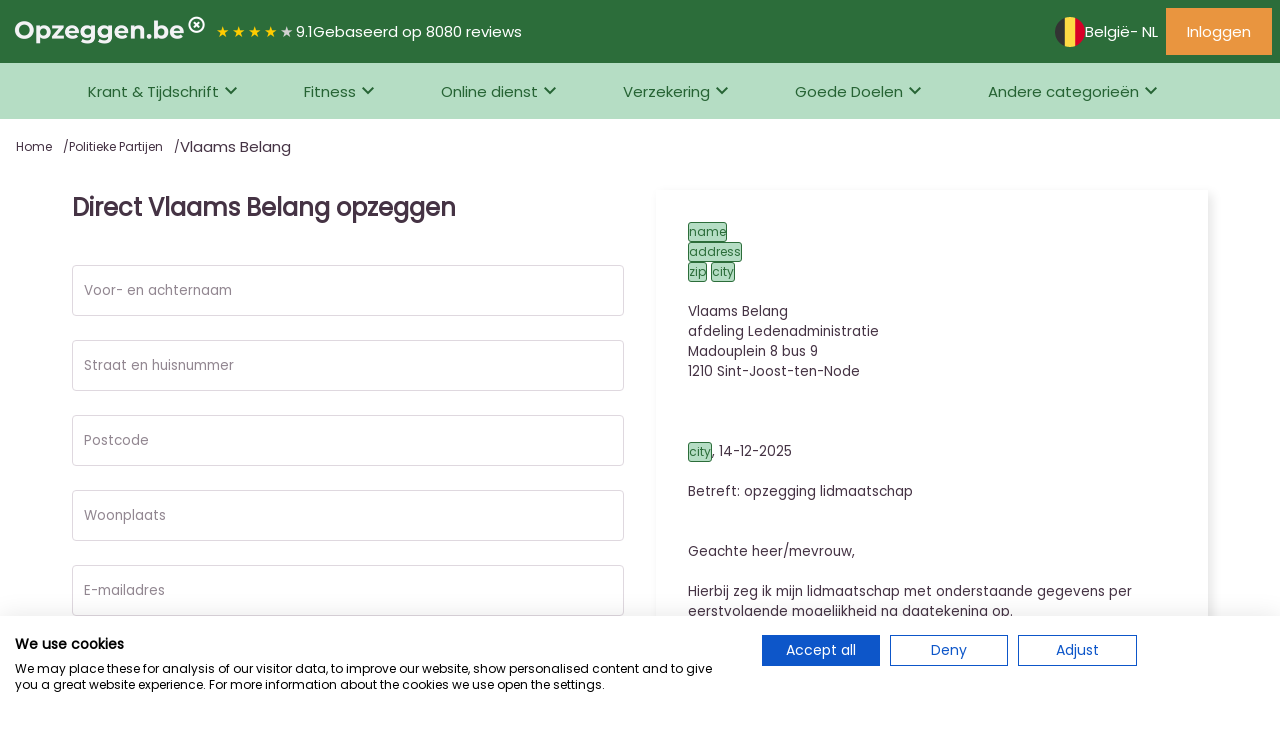

--- FILE ---
content_type: text/html; charset=utf-8
request_url: https://www.opzeggen.be/opzeggen/politieke-partijen/vlaams-belang
body_size: 44653
content:
<html lang='nl'>
<head>
<meta content='text/html; charset=UTF-8' http-equiv='Content-Type'>
<meta content='width=device-width,initial-scale=1' name='viewport'>
<meta content='IE=edge' http-equiv='X-UA-Compatible'>
<link href='/pwa/manifest_opzeggen-be.json' rel='manifest'>
<meta content='#2c6d3a' name='theme-color'>
<meta content='black-translucent' name='apple-mobile-web-app-status-bar-style'>
<link href='/assets/favicon-48x48-26dea7605477fbba1af5921dbe1381c0dec5eab57e170cfd8cffbe6809aa8509.png' rel='icon' type='image/png'>
<link href='/assets/favicon-48x48-26dea7605477fbba1af5921dbe1381c0dec5eab57e170cfd8cffbe6809aa8509.png' rel='icon' sizes='48x48' type='image/png'>
<link href='/assets/favicon-192x192-28d3bd6025ac3cf3b438398960cca23a58132cbf12b70bfb00cc3adba30ff49c.png' rel='icon' sizes='192x192' type='image/png'>
<link href='/assets/favicon-512x512-ea98b0618383d10eb6913181ee70c2c69e973e0da52b73514bc28811a230879c.png' rel='icon' sizes='512x512' type='image/png'>
<link href='/assets/favicon-d8f1c18714130031e11832dc4b72e22716a958c457dea1ffcc7f2e902d77ad3d.ico' rel='shortcut icon'>
<link href='/assets/apple-touch-icon-d53069eb34da12e0b90fbf8b6ad697dbdd713eb6d689bb065247ffb2242485a9.png' rel='apple-touch-icon' sizes='180x180'>
<title>
Vlaams Belang

</title>
<meta content='width=device-width,initial-scale=1' name='viewport'>
<meta content='Snel en eenvoudig Vlaams Belang opzeggen? Ontdek nu de online opzegservice voor Vlaams Belang. Bespaar tijd en moeite!
' name='description'>
<meta content='Vlaams Belang
' property='og:title'>
<meta content='article' property='og:type'>
<meta content='/opzeggen/politieke-partijen/vlaams-belang' property='og:url'>
<meta content='2025-12-14' property='article:published_time'>
<meta content='nl_BE' property='og:locale'>
<meta content='summary_large_image' property='twitter:card'>
<meta content='' property='twitter:site'>
<meta content='Vlaams Belang
' property='twitter:title'>
<meta content='/opzeggen/politieke-partijen/vlaams-belang' property='twitter:url'>
<link href='https://www.moneytoring.com/nl/be/opzeggen/politieke-partijen/vlaams-belang' rel='canonical'>
<meta name="csrf-param" content="authenticity_token" />
<meta name="csrf-token" content="Es66S4hkVVf0Ipx8cuuf1KfQKKunAoNN3i7iH-QX_R53AM9KyMIGwAdm-3s5uO9jiKgBYbT5nhZz4I_L58jXJg" />


<link as='style' href='https://fonts.googleapis.com/css2?family=Material+Symbols+Outlined:opsz,wght,FILL,GRAD@20..48,100..700,0..1,-50..200&amp;display=swap' onload='this.onload=null;this.rel=&#39;stylesheet&#39;' rel='preload'>
<link rel="stylesheet" href="/assets/application-8ff79cf67f3c4b051979df6074b9f127b6bd8f7024537eb1fc2a81a422f36ef2.css" data-turbo-track="reload" />
<script src="/assets/application-e39fd21c37ad8a43b6839cd159bdb6318d2cbf91758361b7feb6768948731a30.js" data-turbo-track="reload" type="module" defer="defer"></script>
<script data-name='gtm' data-type='application/javascript' type='application/javascript'>
<!-- / Google Tag Manager -->
(function(w,d,s,l,i){w[l]=w[l]||[];w[l].push({'gtm.start':
new Date().getTime(),event:'gtm.js'});var f=d.getElementsByTagName(s)[0],
j=d.createElement(s),dl=l!='dataLayer'?'&l='+l:'';j.async=true;j.src=
'//www.googletagmanager.com/gtm.js?id='+i+dl;f.parentNode.insertBefore(j,f);
})(window,document,'script','dataLayer', "GTM-5SSRPZ5");
<!-- / End Google Tag Manager -->
</script>

</head>
<body class='double-header'>
<header class='front-header' data-controller='header'>
<div class='row'>
<a class='logo' href='/opzeggen'>
<img alt="Het logo van Opzeggen.be" width="200" height="35" src="/assets/logo_opzeggen-be-9e5a623827feea8f4617f0900ab7dcf77127bd71e55af492d6239a464bd96a5e.png" />
</a>
<div class='title'></div>
<div class='information'>
<div class='rating' style='background: linear-gradient(90deg, #fc0 9.19.19.19.19.19.19.19.19.19.1%, #d2d2d2 9.19.19.19.19.19.19.19.19.19.1%); -webkit-background-clip: text;'>
★★★★★
</div>
<div class='average'>9.1</div>
<span class='score-text'>
Gebaseerd op 8080 reviews
</span>
</div>
</div>
<div class='flex-grow'></div>
<ul class='tabs'>
<li class='menu-item'>
<div class='language-switch-extra' data-toggle-select>
<div class='toggler' data-current>
<img alt="Vlag icoon voor land be" src="/assets/countries/be-eca7c09764a0278331be8a82f4e359fbfb1090d83c8e2c4749f9711bc0c6e5b1.svg" />
<span class='language-name'>België</span>
 - NL
</div>
<div class='language-toggler' data-select>
<div class='select country-select'>
<div class='text'>Landen</div>
<div class='content'>
<a class="active" href="/nl/be"><div class='image-link'>
<img alt="Vlag icoon voor land be" src="/assets/countries/be-eca7c09764a0278331be8a82f4e359fbfb1090d83c8e2c4749f9711bc0c6e5b1.svg" />
België
</div>
</a></div>
</div>
<div class='select language-select'>
<div class='text'>Taal</div>
<div class='content'>
<a class="active" href="/nl">Nederlands
</a><a class="" href="/fr">Frans
</a></div>
</div>
</div>
</div>

</li>
</ul>
<div class='login-menu-item'>
<a class="button is--secondary not-rounded" href="/users/sign_in"><span class='hide-tablet material-symbols-outlined'>
login
</span>
<span class='hide-desktop'>Inloggen</span>
</a></div>
<div class='toggle-menu-item'>
<button class='button' data-action='click-&gt;header#showMenu' data-header-target='toggler'>
<span class='icon material-symbols-outlined'>
menu
</span>
</button>
</div>
</header>
<div class='front-menu' id='mainMenu'>
<nav>
<ul class='tabs'>
<li class='menu-item' data-controller='menu' data-menu-target='toggler'>
<a data-action="click-&gt;menu#showMenu" href="/opzeggen/krant-en-tijdschrift">Krant &amp; Tijdschrift
</a><div class='sub-menu' data-menu-target='menu'>
<div class='sub-menu-part'>
<h3 class='sub-menu-title'>Meest opgezegd</h3>
<ul>
<li>
<a class="most-cancelled-items" href="/opzeggen/krant-en-tijdschrift/test-aankoop">Test Aankoop
</a></li>
<li>
<a class="most-cancelled-items" href="/opzeggen/krant-en-tijdschrift/gazet-van-antwerpen">Gazet van Antwerpen
</a></li>
<li>
<a class="most-cancelled-items" href="/opzeggen/krant-en-tijdschrift/plus-magazine">Plus Magazine
</a></li>
<li>
<a class="most-cancelled-items" href="/opzeggen/krant-en-tijdschrift/het-laatste-nieuws">HET Laatste Nieuws
</a></li>
<li>
<a class="most-cancelled-items" href="/opzeggen/krant-en-tijdschrift/libelle">Libelle
</a></li>
</ul>
</div>
<div class='sub-menu-part'>
<h3 class='sub-menu-title'>Net opgezegd</h3>
<ul>
<li>
<a class="most-cancelled-items" href="/opzeggen/krant-en-tijdschrift/test-aankoop">Test Aankoop
</a></li>
<li>
<a class="most-cancelled-items" href="/opzeggen/krant-en-tijdschrift/gazet-van-antwerpen">Gazet van Antwerpen
</a></li>
<li>
<a class="most-cancelled-items" href="/opzeggen/krant-en-tijdschrift/plus-magazine">Plus Magazine
</a></li>
<li>
<a class="most-cancelled-items" href="/opzeggen/krant-en-tijdschrift/het-laatste-nieuws">HET Laatste Nieuws
</a></li>
<li>
<a class="most-cancelled-items" href="/opzeggen/krant-en-tijdschrift/libelle">Libelle
</a></li>
</ul>
</div>
<div class='sub-menu-part'>
<h3 class='sub-menu-title'>Krant &amp; Tijdschrift opzeggen</h3>
<a class="most-cancelled-items-link" href="/opzeggen/krant-en-tijdschrift">Meer van deze categorie
<span class='material-symbols-outlined'>
arrow_forward
</span>
</a></div>
</div>
</li>
<li class='menu-item' data-controller='menu' data-menu-target='toggler'>
<a data-action="click-&gt;menu#showMenu" href="/opzeggen/fitness">Fitness
</a><div class='sub-menu' data-menu-target='menu'>
<div class='sub-menu-part'>
<h3 class='sub-menu-title'>Meest opgezegd</h3>
<ul>
<li>
<a class="most-cancelled-items" href="/opzeggen/fitness/nrg-fitness">JIMS (voorheen NRG Fitness)
</a></li>
<li>
<a class="most-cancelled-items" href="/opzeggen/fitness/sportoase">Sportoase
</a></li>
<li>
<a class="most-cancelled-items" href="/opzeggen/fitness/life-style-fitness">Life Style Fitness 
</a></li>
<li>
<a class="most-cancelled-items" href="/opzeggen/fitness/i-fitness">I-Fitness
</a></li>
<li>
<a class="most-cancelled-items" href="/opzeggen/fitness/bodyarchitect">Bodyarchitect
</a></li>
</ul>
</div>
<div class='sub-menu-part'>
<h3 class='sub-menu-title'>Net opgezegd</h3>
<ul>
<li>
<a class="most-cancelled-items" href="/opzeggen/fitness/nrg-fitness">JIMS (voorheen NRG Fitness)
</a></li>
<li>
<a class="most-cancelled-items" href="/opzeggen/fitness/sportoase">Sportoase
</a></li>
<li>
<a class="most-cancelled-items" href="/opzeggen/fitness/life-style-fitness">Life Style Fitness 
</a></li>
<li>
<a class="most-cancelled-items" href="/opzeggen/fitness/i-fitness">I-Fitness
</a></li>
<li>
<a class="most-cancelled-items" href="/opzeggen/fitness/bodyarchitect">Bodyarchitect
</a></li>
</ul>
</div>
<div class='sub-menu-part'>
<h3 class='sub-menu-title'>Fitness opzeggen</h3>
<a class="most-cancelled-items-link" href="/opzeggen/fitness">Meer van deze categorie
<span class='material-symbols-outlined'>
arrow_forward
</span>
</a></div>
</div>
</li>
<li class='menu-item' data-controller='menu' data-menu-target='toggler'>
<a data-action="click-&gt;menu#showMenu" href="/opzeggen/online-services">Online dienst
</a><div class='sub-menu' data-menu-target='menu'>
<div class='sub-menu-part'>
<h3 class='sub-menu-title'>Meest opgezegd</h3>
<ul>
<li>
<a class="most-cancelled-items" href="/opzeggen/online-services/disney-plus">Disney Plus
</a></li>
<li>
<a class="most-cancelled-items" href="/opzeggen/online-services/adblock-plus">Adblock Plus
</a></li>
<li>
<a class="most-cancelled-items" href="/opzeggen/online-services/netflix">Netflix Belgium
</a></li>
<li>
<a class="most-cancelled-items" href="/opzeggen/online-services/grammarly">Grammarly
</a></li>
<li>
<a class="most-cancelled-items" href="/opzeggen/online-services/deezer">Deezer
</a></li>
</ul>
</div>
<div class='sub-menu-part'>
<h3 class='sub-menu-title'>Net opgezegd</h3>
<ul>
<li>
<a class="most-cancelled-items" href="/opzeggen/online-services/disney-plus">Disney Plus
</a></li>
<li>
<a class="most-cancelled-items" href="/opzeggen/online-services/adblock-plus">Adblock Plus
</a></li>
<li>
<a class="most-cancelled-items" href="/opzeggen/online-services/grammarly">Grammarly
</a></li>
<li>
<a class="most-cancelled-items" href="/opzeggen/online-services/netflix">Netflix Belgium
</a></li>
<li>
<a class="most-cancelled-items" href="/opzeggen/online-services/zoogvpn">ZoogVPN
</a></li>
</ul>
</div>
<div class='sub-menu-part'>
<h3 class='sub-menu-title'>Online dienst opzeggen</h3>
<a class="most-cancelled-items-link" href="/opzeggen/online-services">Meer van deze categorie
<span class='material-symbols-outlined'>
arrow_forward
</span>
</a></div>
</div>
</li>
<li class='menu-item' data-controller='menu' data-menu-target='toggler'>
<a data-action="click-&gt;menu#showMenu" href="/opzeggen/verzekering">Verzekering
</a><div class='sub-menu' data-menu-target='menu'>
<div class='sub-menu-part'>
<h3 class='sub-menu-title'>Meest opgezegd</h3>
<ul>
<li>
<a class="most-cancelled-items" href="/opzeggen/verzekering/touring">Touring
</a></li>
<li>
<a class="most-cancelled-items" href="/opzeggen/verzekering/ethias">Ethias
</a></li>
<li>
<a class="most-cancelled-items" href="/opzeggen/verzekering/baloise-insurance">Baloise Insurance
</a></li>
<li>
<a class="most-cancelled-items" href="/opzeggen/verzekering/kbc">KBC Verzekeringen
</a></li>
<li>
<a class="most-cancelled-items" href="/opzeggen/verzekering/ag-verzekeringen">AG Verzekeringen
</a></li>
</ul>
</div>
<div class='sub-menu-part'>
<h3 class='sub-menu-title'>Net opgezegd</h3>
<ul>
<li>
<a class="most-cancelled-items" href="/opzeggen/verzekering/touring">Touring
</a></li>
<li>
<a class="most-cancelled-items" href="/opzeggen/verzekering/ethias">Ethias
</a></li>
<li>
<a class="most-cancelled-items" href="/opzeggen/verzekering/baloise-insurance">Baloise Insurance
</a></li>
<li>
<a class="most-cancelled-items" href="/opzeggen/verzekering/kbc">KBC Verzekeringen
</a></li>
<li>
<a class="most-cancelled-items" href="/opzeggen/verzekering/ag-verzekeringen">AG Verzekeringen
</a></li>
</ul>
</div>
<div class='sub-menu-part'>
<h3 class='sub-menu-title'>Verzekering opzeggen</h3>
<a class="most-cancelled-items-link" href="/opzeggen/verzekering">Meer van deze categorie
<span class='material-symbols-outlined'>
arrow_forward
</span>
</a></div>
</div>
</li>
<li class='menu-item' data-controller='menu' data-menu-target='toggler'>
<a data-action="click-&gt;menu#showMenu" href="/opzeggen/goede-doelen">Goede Doelen
</a><div class='sub-menu' data-menu-target='menu'>
<div class='sub-menu-part'>
<h3 class='sub-menu-title'>Meest opgezegd</h3>
<ul>
<li>
<a class="most-cancelled-items" href="/opzeggen/goede-doelen/oxfam-solidariteit">Oxfam Solidariteit
</a></li>
<li>
<a class="most-cancelled-items" href="/opzeggen/goede-doelen/plan-belgie">Plan Belgie
</a></li>
<li>
<a class="most-cancelled-items" href="/opzeggen/goede-doelen/afs-interculturele-programma-s-vzw">AFS Interculturele Programma’s vzw
</a></li>
<li>
<a class="most-cancelled-items" href="/opzeggen/goede-doelen/alzheimer-liga-vlaanderen">Alzheimer Liga Vlaanderen
</a></li>
<li>
<a class="most-cancelled-items" href="/opzeggen/goede-doelen/gezinsbond">Gezinsbond
</a></li>
</ul>
</div>
<div class='sub-menu-part'>
<h3 class='sub-menu-title'>Net opgezegd</h3>
<ul>
<li>
<a class="most-cancelled-items" href="/opzeggen/goede-doelen/oxfam-solidariteit">Oxfam Solidariteit
</a></li>
<li>
<a class="most-cancelled-items" href="/opzeggen/goede-doelen/plan-belgie">Plan Belgie
</a></li>
<li>
<a class="most-cancelled-items" href="/opzeggen/goede-doelen/afs-interculturele-programma-s-vzw">AFS Interculturele Programma’s vzw
</a></li>
<li>
<a class="most-cancelled-items" href="/opzeggen/goede-doelen/alzheimer-liga-vlaanderen">Alzheimer Liga Vlaanderen
</a></li>
<li>
<a class="most-cancelled-items" href="/opzeggen/goede-doelen/child-focus">Child Focus
</a></li>
</ul>
</div>
<div class='sub-menu-part'>
<h3 class='sub-menu-title'>Goede Doelen opzeggen</h3>
<a class="most-cancelled-items-link" href="/opzeggen/goede-doelen">Meer van deze categorie
<span class='material-symbols-outlined'>
arrow_forward
</span>
</a></div>
</div>
</li>
<li class='menu-item' data-controller='menu' data-menu-target='toggler'>
<a data-action='click-&gt;menu#showMenu' href='#'>
Andere categorieën
</a>
<ul class='sub-menu' data-menu-target='menu'>
<div class='sub-menu-part'>
<li>
<a href="/opzeggen/loterij">Loterij
</a></li>
<li>
<a href="/opzeggen/energie">Energie
</a></li>
<li>
<a href="/opzeggen/telefoon-internet-en-televisie">Telefoon, Internet &amp; Televisie
</a></li>
<li>
<a href="/opzeggen/overig">Overig
</a></li>
<li>
<a href="/opzeggen/politieke-partijen">Politieke Partijen
</a></li>
<li>
<a href="/opzeggen/openbaar-vervoer">Openbaar Vervoer
</a></li>
<li>
<a href="/opzeggen/betalingen-en-leningen">Betalingen &amp; Leningen
</a></li>
</div>
</ul>
</li>
</ul>
</nav>
</div>

<main class='transparent'>
<div class='breadcrumbs'>
<a class="breadcrumb" href="/">Home
</a><a class="breadcrumb" href="/opzeggen/politieke-partijen">Politieke Partijen
</a><div class='breadcrumb'>
Vlaams Belang
</div>
</div>
<turbo-frame id="create_cancellation"><div data-controller='preview'>
<form class="cancellation-container-content" data-controller="canvas" data-preview-target="preview" data-canvas-target="form" novalidate="novalidate" enctype="multipart/form-data" action="/cancellations" accept-charset="UTF-8" method="post"><input type="hidden" name="authenticity_token" value="rvLKp51OZwZYz-qv-gte8UvCDqpotAzLb_IdDm_XBxYZSs7r3OO57RRCF1X6XuvArMVvQt0QSgtXrDpBFVsV8g" autocomplete="off" /><div class='cancellation'>
<input autocomplete="off" type="hidden" name="cancellation[id]" id="cancellation_id" />
<input type="hidden" name="locale_id" id="locale_id" value="52" autocomplete="off" />
<input type="hidden" name="product_id" id="product_id" value="67143" autocomplete="off" />
<input type="hidden" name="path" id="path" value="/opzeggen/politieke-partijen/vlaams-belang" autocomplete="off" />
<div class='container-header'>
<h1>Direct Vlaams Belang opzeggen</h1>
</div>
<input autocomplete="off" type="hidden" name="cancellation[cancellation_template_fields_attributes][0][id]" id="cancellation_cancellation_template_fields_attributes_0_id" />
<input autocomplete="off" type="hidden" value="Voor- en achternaam" name="cancellation[cancellation_template_fields_attributes][0][label]" id="cancellation_cancellation_template_fields_attributes_0_label" />
<input autocomplete="off" type="hidden" value="text" name="cancellation[cancellation_template_fields_attributes][0][type]" id="cancellation_cancellation_template_fields_attributes_0_type" />
<input autocomplete="off" type="hidden" value="true" name="cancellation[cancellation_template_fields_attributes][0][required]" id="cancellation_cancellation_template_fields_attributes_0_required" />
<div class="field" data-attribute-name="value"><input label="Voor- en achternaam" placeholder="Voor- en achternaam" type="text" data-letter="name" data-placeholder="Voor- en achternaam" class="input" name="cancellation[cancellation_template_fields_attributes][0][value]" id="cancellation_cancellation_template_fields_attributes_0_value" /><label class="label" for="cancellation_cancellation_template_fields_attributes_0_value">Voor- en achternaam</label></div>
<input autocomplete="off" type="hidden" value="name" name="cancellation[cancellation_template_fields_attributes][0][key]" id="cancellation_cancellation_template_fields_attributes_0_key" />
<input autocomplete="off" type="hidden" value="Voor- en achternaam" name="cancellation[cancellation_template_fields_attributes][0][label]" id="cancellation_cancellation_template_fields_attributes_0_label" />
<input autocomplete="off" type="hidden" value="text" name="cancellation[cancellation_template_fields_attributes][0][type]" id="cancellation_cancellation_template_fields_attributes_0_type" />
<input autocomplete="off" type="hidden" name="cancellation[cancellation_template_fields_attributes][1][id]" id="cancellation_cancellation_template_fields_attributes_1_id" />
<input autocomplete="off" type="hidden" value="Straat en huisnummer" name="cancellation[cancellation_template_fields_attributes][1][label]" id="cancellation_cancellation_template_fields_attributes_1_label" />
<input autocomplete="off" type="hidden" value="text" name="cancellation[cancellation_template_fields_attributes][1][type]" id="cancellation_cancellation_template_fields_attributes_1_type" />
<input autocomplete="off" type="hidden" value="true" name="cancellation[cancellation_template_fields_attributes][1][required]" id="cancellation_cancellation_template_fields_attributes_1_required" />
<div class="field" data-attribute-name="value"><input label="Straat en huisnummer" placeholder="Straat en huisnummer" type="text" data-letter="address" data-placeholder="Straat en huisnummer" class="input" name="cancellation[cancellation_template_fields_attributes][1][value]" id="cancellation_cancellation_template_fields_attributes_1_value" /><label class="label" for="cancellation_cancellation_template_fields_attributes_1_value">Straat en huisnummer</label></div>
<input autocomplete="off" type="hidden" value="address" name="cancellation[cancellation_template_fields_attributes][1][key]" id="cancellation_cancellation_template_fields_attributes_1_key" />
<input autocomplete="off" type="hidden" value="Straat en huisnummer" name="cancellation[cancellation_template_fields_attributes][1][label]" id="cancellation_cancellation_template_fields_attributes_1_label" />
<input autocomplete="off" type="hidden" value="text" name="cancellation[cancellation_template_fields_attributes][1][type]" id="cancellation_cancellation_template_fields_attributes_1_type" />
<input autocomplete="off" type="hidden" name="cancellation[cancellation_template_fields_attributes][2][id]" id="cancellation_cancellation_template_fields_attributes_2_id" />
<input autocomplete="off" type="hidden" value="Postcode" name="cancellation[cancellation_template_fields_attributes][2][label]" id="cancellation_cancellation_template_fields_attributes_2_label" />
<input autocomplete="off" type="hidden" value="text" name="cancellation[cancellation_template_fields_attributes][2][type]" id="cancellation_cancellation_template_fields_attributes_2_type" />
<input autocomplete="off" type="hidden" value="true" name="cancellation[cancellation_template_fields_attributes][2][required]" id="cancellation_cancellation_template_fields_attributes_2_required" />
<div class="field" data-attribute-name="value"><input label="Postcode" placeholder="Postcode" type="text" data-letter="zip" data-placeholder="Postcode" class="input" name="cancellation[cancellation_template_fields_attributes][2][value]" id="cancellation_cancellation_template_fields_attributes_2_value" /><label class="label" for="cancellation_cancellation_template_fields_attributes_2_value">Postcode</label></div>
<input autocomplete="off" type="hidden" value="zip" name="cancellation[cancellation_template_fields_attributes][2][key]" id="cancellation_cancellation_template_fields_attributes_2_key" />
<input autocomplete="off" type="hidden" value="Postcode" name="cancellation[cancellation_template_fields_attributes][2][label]" id="cancellation_cancellation_template_fields_attributes_2_label" />
<input autocomplete="off" type="hidden" value="text" name="cancellation[cancellation_template_fields_attributes][2][type]" id="cancellation_cancellation_template_fields_attributes_2_type" />
<input autocomplete="off" type="hidden" name="cancellation[cancellation_template_fields_attributes][3][id]" id="cancellation_cancellation_template_fields_attributes_3_id" />
<input autocomplete="off" type="hidden" value="Woonplaats" name="cancellation[cancellation_template_fields_attributes][3][label]" id="cancellation_cancellation_template_fields_attributes_3_label" />
<input autocomplete="off" type="hidden" value="text" name="cancellation[cancellation_template_fields_attributes][3][type]" id="cancellation_cancellation_template_fields_attributes_3_type" />
<input autocomplete="off" type="hidden" value="true" name="cancellation[cancellation_template_fields_attributes][3][required]" id="cancellation_cancellation_template_fields_attributes_3_required" />
<div class="field" data-attribute-name="value"><input label="Woonplaats" placeholder="Woonplaats" type="text" data-letter="city" data-placeholder="Woonplaats" class="input" name="cancellation[cancellation_template_fields_attributes][3][value]" id="cancellation_cancellation_template_fields_attributes_3_value" /><label class="label" for="cancellation_cancellation_template_fields_attributes_3_value">Woonplaats</label></div>
<input autocomplete="off" type="hidden" value="city" name="cancellation[cancellation_template_fields_attributes][3][key]" id="cancellation_cancellation_template_fields_attributes_3_key" />
<input autocomplete="off" type="hidden" value="Woonplaats" name="cancellation[cancellation_template_fields_attributes][3][label]" id="cancellation_cancellation_template_fields_attributes_3_label" />
<input autocomplete="off" type="hidden" value="text" name="cancellation[cancellation_template_fields_attributes][3][type]" id="cancellation_cancellation_template_fields_attributes_3_type" />
<input autocomplete="off" type="hidden" name="cancellation[cancellation_template_fields_attributes][4][id]" id="cancellation_cancellation_template_fields_attributes_4_id" />
<input autocomplete="off" type="hidden" value="E-mailadres" name="cancellation[cancellation_template_fields_attributes][4][label]" id="cancellation_cancellation_template_fields_attributes_4_label" />
<input autocomplete="off" type="hidden" value="text" name="cancellation[cancellation_template_fields_attributes][4][type]" id="cancellation_cancellation_template_fields_attributes_4_type" />
<input autocomplete="off" type="hidden" value="true" name="cancellation[cancellation_template_fields_attributes][4][required]" id="cancellation_cancellation_template_fields_attributes_4_required" />
<div class="field" data-attribute-name="value"><input label="E-mailadres" placeholder="E-mailadres" type="text" data-placeholder="E-mailadres" data-letter="email" class="input" name="cancellation[cancellation_template_fields_attributes][4][value]" id="cancellation_cancellation_template_fields_attributes_4_value" /><label class="label" for="cancellation_cancellation_template_fields_attributes_4_value">E-mailadres</label></div>
<input autocomplete="off" type="hidden" value="email" name="cancellation[cancellation_template_fields_attributes][4][key]" id="cancellation_cancellation_template_fields_attributes_4_key" />
<input autocomplete="off" type="hidden" value="E-mailadres" name="cancellation[cancellation_template_fields_attributes][4][label]" id="cancellation_cancellation_template_fields_attributes_4_label" />
<input autocomplete="off" type="hidden" value="text" name="cancellation[cancellation_template_fields_attributes][4][type]" id="cancellation_cancellation_template_fields_attributes_4_type" />
<input autocomplete="off" type="hidden" name="cancellation[cancellation_template_fields_attributes][5][id]" id="cancellation_cancellation_template_fields_attributes_5_id" />
<input autocomplete="off" type="hidden" value="Verwijder direct ook mijn persoonsgegevens" name="cancellation[cancellation_template_fields_attributes][5][label]" id="cancellation_cancellation_template_fields_attributes_5_label" />
<input autocomplete="off" type="hidden" value="boolean" name="cancellation[cancellation_template_fields_attributes][5][type]" id="cancellation_cancellation_template_fields_attributes_5_type" />
<input autocomplete="off" type="hidden" value="false" name="cancellation[cancellation_template_fields_attributes][5][required]" id="cancellation_cancellation_template_fields_attributes_5_required" />
<div class="checkbox"><input name="cancellation[cancellation_template_fields_attributes][5][value]" type="hidden" value="0" autocomplete="off" /><input label="Verwijder direct ook mijn persoonsgegevens" data-letter="no-spam" data-placeholder="Verwijder direct ook mijn persoonsgegevens" type="checkbox" value="1" checked="checked" name="cancellation[cancellation_template_fields_attributes][5][value]" id="cancellation_cancellation_template_fields_attributes_5_value" /><label class="label" for="cancellation_cancellation_template_fields_attributes_5_value">Verwijder direct ook mijn persoonsgegevens</label></div>
<input autocomplete="off" type="hidden" value="no-spam" name="cancellation[cancellation_template_fields_attributes][5][key]" id="cancellation_cancellation_template_fields_attributes_5_key" />
<input autocomplete="off" type="hidden" value="Verwijder direct ook mijn persoonsgegevens" name="cancellation[cancellation_template_fields_attributes][5][label]" id="cancellation_cancellation_template_fields_attributes_5_label" />
<input autocomplete="off" type="hidden" value="boolean" name="cancellation[cancellation_template_fields_attributes][5][type]" id="cancellation_cancellation_template_fields_attributes_5_type" />
<div class="checkbox"><input name="cancellation[confirm_terms]" type="hidden" value="0" autocomplete="off" /><input label="Ik ga akkoord met de <a href=&quot;/rails/active_storage/blobs/proxy/eyJfcmFpbHMiOnsiZGF0YSI6ODIwNTcyLCJwdXIiOiJibG9iX2lkIn19--d665c3df29497f527ac7be4f2051e2d5c6c38c62/terms_nl.pdf?disposition=attachment&quot;>gebruiksvoorwaarden</a> en <a href=&quot;/rails/active_storage/blobs/proxy/eyJfcmFpbHMiOnsiZGF0YSI6ODIwNTczLCJwdXIiOiJibG9iX2lkIn19--d61323fc94c20d99172b8f124f1c2b9976c4c153/privacy_nl.pdf?disposition=attachment&quot;>privacyvoorwaarden</a>" type="checkbox" value="1" name="cancellation[confirm_terms]" id="cancellation_confirm_terms" /><label class="label" for="cancellation_confirm_terms">Ik ga akkoord met de <a href="/rails/active_storage/blobs/proxy/eyJfcmFpbHMiOnsiZGF0YSI6ODIwNTcyLCJwdXIiOiJibG9iX2lkIn19--d665c3df29497f527ac7be4f2051e2d5c6c38c62/terms_nl.pdf?disposition=attachment">gebruiksvoorwaarden</a> en <a href="/rails/active_storage/blobs/proxy/eyJfcmFpbHMiOnsiZGF0YSI6ODIwNTczLCJwdXIiOiJibG9iX2lkIn19--d61323fc94c20d99172b8f124f1c2b9976c4c153/privacy_nl.pdf?disposition=attachment">privacyvoorwaarden</a></label></div>
<div class='front-form-field banks-wrapper'>
<div class='sub-field-set'>
<label>
<span>
<span class='is--hidden'>
<input value="b8d45ef4-6f8c-4d53-b1dd-9bbb4a105792" type="radio" checked="checked" name="cancellation[provider_external_id]" id="cancellation_provider_external_id_b8d45ef4-6f8c-4d53-b1dd-9bbb4a105792" />
</span>
<b>€ 9,95</b>
</span>
</label>
<div>
Direct Verzonden – Juridisch Rechtsgeldig – Bevestiging binnen Minuten – 100% Opzeggarantie
</div>
</div>
</div>
<div data-preview-target='payments'>
<div class='front-form-field banks-wrapper'>
<div class='sub-field-set' data-show-desktop='1'>
<label>
<span>
<input value="132" data-payment-method="creditcard" type="radio" name="cancellation[payment_method_external_id]" id="cancellation_payment_method_external_id_132" />
Kredietkaart
</span>
<img height="30" width="30" alt="Afbeelding voor betaalmethode Kredietkaart" src="https://www.opzeggen.be/rails/active_storage/blobs/proxy/eyJfcmFpbHMiOnsiZGF0YSI6ODcwMjUsInB1ciI6ImJsb2JfaWQifX0=--1ff086bc9b93f16c226fac1dc90f91ba0a1ba0fe/all-cards.svg" />
</label>
</div>
<div class='sub-field-set' data-show-desktop='1'>
<label>
<span>
<input value="135" data-payment-method="paypal" type="radio" name="cancellation[payment_method_external_id]" id="cancellation_payment_method_external_id_135" />
PayPal
</span>
<img height="30" width="30" alt="Afbeelding voor betaalmethode PayPal" src="https://www.opzeggen.be/rails/active_storage/blobs/proxy/eyJfcmFpbHMiOnsiZGF0YSI6ODcwMjgsInB1ciI6ImJsb2JfaWQifX0=--db94de7c2538909ecc9c69e31795cbbdbb2a9dc0/paypal.svg" />
</label>
</div>
<div class='sub-field-set' data-show-desktop='1'>
<label>
<span>
<input value="129" data-payment-method="bancontact" type="radio" name="cancellation[payment_method_external_id]" id="cancellation_payment_method_external_id_129" />
Bancontact
</span>
<img height="30" width="30" alt="Afbeelding voor betaalmethode Bancontact" src="https://www.opzeggen.be/rails/active_storage/blobs/proxy/eyJfcmFpbHMiOnsiZGF0YSI6ODcwMjIsInB1ciI6ImJsb2JfaWQifX0=--d09b09c574419f4550e37680d10b45d44c5a83e6/bancontact.svg" />
</label>
</div>
<div class='sub-field-set' data-show-desktop='0'>
<label>
<span>
<input value="195" data-payment-method="applepay" type="radio" name="cancellation[payment_method_external_id]" id="cancellation_payment_method_external_id_195" />
Apple Pay
</span>
<img height="30" width="30" alt="Afbeelding voor betaalmethode Apple Pay" src="https://www.opzeggen.be/rails/active_storage/blobs/proxy/eyJfcmFpbHMiOnsiZGF0YSI6ODcwOTIsInB1ciI6ImJsb2JfaWQifX0=--0687896f72f53f532332b12c81b97b3e23ea76a9/apple-pay.svg" />
</label>
</div>
<div class='sub-field-set' data-show-desktop='1'>
<label>
<span>
<input value="220" data-payment-method="kbc" type="radio" name="cancellation[payment_method_external_id]" id="cancellation_payment_method_external_id_220" />
KBC
</span>
<img height="30" width="30" alt="Afbeelding voor betaalmethode KBC" src="https://www.opzeggen.be/rails/active_storage/blobs/proxy/eyJfcmFpbHMiOnsiZGF0YSI6ODcxMTcsInB1ciI6ImJsb2JfaWQifX0=--aa405a65d5275fedb4e4d60d455e2f93b8a85174/kbc-cbc.svg" />
</label>
</div>
<div class='sub-field-set' data-show-desktop='1'>
<label>
<span>
<input value="223" data-payment-method="belfius" type="radio" name="cancellation[payment_method_external_id]" id="cancellation_payment_method_external_id_223" />
Belfius
</span>
<img height="30" width="30" alt="Afbeelding voor betaalmethode Belfius" src="https://www.opzeggen.be/rails/active_storage/blobs/proxy/eyJfcmFpbHMiOnsiZGF0YSI6ODcxMjAsInB1ciI6ImJsb2JfaWQifX0=--241b439b25186279f186458905c7b4fbc4c87762/belfius-direct-net.svg" />
</label>
</div>
</div>
</div>
<div class='voucher'>
<div class='voucher-fields'>
<div class="field" data-attribute-name="voucher_code"><input data-preview-target="voucher" data-url="/cancellations/check_voucher_code?product_id=67143" data-cancellation-id="-1" placeholder="Voucher code" class="input" type="text" name="cancellation[voucher_code]" id="cancellation_voucher_code" /><label class="label" for="cancellation_voucher_code">Voucher code</label></div>
<button class='button' data-action='click-&gt;preview#checkVoucher'>
Controleren
</button>
</div>
<div class='field field_with_errors'></div>
</div>
<div class='actions'>
<button class='button is--primary' data-action='click-&gt;canvas#onSave' type='submit'>
Betalen en verzenden
</button>
</div>
</div>
<div class='preview'>
<div class='letter-preview'>
<span data-name='name' class='marker'>name</span><br/><span data-name='address' class='marker'>address</span><br/><span data-name='zip' class='marker'>zip</span> <span data-name='city' class='marker'>city</span><br/><br/><span class='filled'>Vlaams Belang<br/>afdeling Ledenadministratie</br>Madouplein 8 bus 9</br>1210 Sint-Joost-ten-Node</br></span><br/><br/><br/><span data-name='city' class='marker'>city</span>, <span class='filled'>14-12-2025</span><br/><br/>Betreft: opzegging lidmaatschap<br/><br/><br/>Geachte heer/mevrouw,<br/><br/>Hierbij zeg ik mijn lidmaatschap met onderstaande gegevens per eerstvolgende mogelijkheid na dagtekening op.<br/><br/>Naam: <span data-name='name' class='marker'>name</span><br/>Adres: <span data-name='address' class='marker'>address</span><br/>Postcode + plaats: <span data-name='zip' class='marker'>zip</span> <span data-name='city' class='marker'>city</span><br/><br/><span data-name='no-spam' data-type='ifelse' data-if='Overeenkomstig artikel 17 AVG verzoek ik u hierbij tevens over te gaan tot onmiddellijke wissing van al mijn persoonsgegevens in de zin van artikel 4(1) AVG, behoudens in de gevallen zoals opgesomd in artikel 17(3) AVG.  Indien u bezwaar zou hebben tegen de gevraagde wissing, heeft u de verplichting om uw bezwaren te verantwoorden binnen de maand na huidig verzoek (artikel 12(4) AVG).<br/><br/>Graag zie ik de bevestiging van deze opzegging en de verwijdering van mijn persoonsgegevens per e-mail tegemoet.' data-else='Graag zie ik de bevestiging van deze opzegging per e-mail tegemoet.'></span><br/><br/>Met vriendelijke groet,<br/><br/><div class='canvas-wrapper'><canvas data-canvas-target='canvas'></canvas><span class='signature-name'></span></div><span data-name='name' class='marker'>name</span>
<a class='edit-existing' data-action='click-&gt;canvas#clearCanvas' data-canvas-target='clearSignature' href='javascript:void(0)'>
<div class='material-symbols-outlined'>
edit
</div>
Handtekening aanpassen
</a>
<div class='front-form-field is--hidden'>
<div class="field" data-attribute-name="signature" data-file-input="1"><label class="file_input"><label class="label" for="cancellation_signature">Upload jouw handtekening</label><div><div class="file-placeholder">Bestand uploaden</div><div class="material-symbols-outlined">upload</div><input data-canvas-target="fileInput" class="input" type="file" name="cancellation[signature]" id="cancellation_signature" /></div></label></div>
</div>
</div>
</div>
</form></div>
</turbo-frame>
<div class='main-body-container'>
<div class='page-sections'>
<div class='page-section 0' data-section='140584'>
<div class='text'>
<p>Geen zin om je opzegbrief zelf te versturen? Laat dit dan aan ons over! Uiteraard ontvang je van ons een bevestiging van de verzending en een kopie van je opzegbrief (met handtekening).</p>

</div>
</div>
<div class='page-section 1' data-section='140614'>
<div class='text'>
<p>Wil je <strong>Vlaams Belang opzeggen</strong>? Vul de gevraagde gegevens in en de brief wordt automatisch aangepast. Download de brief, onderteken deze en verstuur de brief naar het opgegeven adres. Je ontvangt een bevestiging van Vlaams Belang per wanneer je opzegging ingaat.</p>

</div>
</div>
</div>

</div>
<div class='bottom-container'>
<div class='slider-container'>
<div class='title-banner'>
<h2>3.584.523 opzeggingen verwerkt</h2>
<p>Wij houden van onze klanten en onze klanten houden van ons</p>
</div>
<div class='slider-wrapper'>
<div class='slider' data-interval='2000'>
<div class='slider__slide'>
<div class='scores'>
<div class='rating' style='background: linear-gradient(90deg, #fc0 90.0%, #d2d2d2 90.0%); -webkit-background-clip: text;'>
★★★★★
</div>
<div class='score'>9</div>
</div>
<div class='text'>
Eenvoudig 
</div>
<div class='footer'>
<div>
<b>Wim</b>
</div>
<div>2025-12-13</div>
</div>
</div>
<div class='slider__slide'>
<div class='scores'>
<div class='rating' style='background: linear-gradient(90deg, #fc0 50.0%, #d2d2d2 50.0%); -webkit-background-clip: text;'>
★★★★★
</div>
<div class='score'>5</div>
</div>
<div class='text'>
Duurde te lang
</div>
<div class='footer'>
<div>
<b>Jolanda</b>
</div>
<div>2025-12-11</div>
</div>
</div>
<div class='slider__slide'>
<div class='scores'>
<div class='rating' style='background: linear-gradient(90deg, #fc0 100.0%, #d2d2d2 100.0%); -webkit-background-clip: text;'>
★★★★★
</div>
<div class='score'>10</div>
</div>
<div class='text'>
In een woord Prima
</div>
<div class='footer'>
<div>
<b>CCJ</b>
</div>
<div>2025-12-09</div>
</div>
</div>
<div class='slider__slide'>
<div class='scores'>
<div class='rating' style='background: linear-gradient(90deg, #fc0 100.0%, #d2d2d2 100.0%); -webkit-background-clip: text;'>
★★★★★
</div>
<div class='score'>10</div>
</div>
<div class='text'>
simpel en klaar
</div>
<div class='footer'>
<div>
<b>hans</b>
</div>
<div>2025-12-09</div>
</div>
</div>
<div class='slider__slide'>
<div class='scores'>
<div class='rating' style='background: linear-gradient(90deg, #fc0 100.0%, #d2d2d2 100.0%); -webkit-background-clip: text;'>
★★★★★
</div>
<div class='score'>10</div>
</div>
<div class='text'>
Super praktisch 
</div>
<div class='footer'>
<div>
<b>Nike</b>
</div>
<div>2025-12-08</div>
</div>
</div>
<div class='slider__slide'>
<div class='scores'>
<div class='rating' style='background: linear-gradient(90deg, #fc0 90.0%, #d2d2d2 90.0%); -webkit-background-clip: text;'>
★★★★★
</div>
<div class='score'>9</div>
</div>
<div class='text'>
Makkelijk
</div>
<div class='footer'>
<div>
<b>Rinske Groningen</b>
</div>
<div>2025-12-08</div>
</div>
</div>
<div class='slider__slide'>
<div class='scores'>
<div class='rating' style='background: linear-gradient(90deg, #fc0 100.0%, #d2d2d2 100.0%); -webkit-background-clip: text;'>
★★★★★
</div>
<div class='score'>10</div>
</div>
<div class='text'>
Snel geregeld
</div>
<div class='footer'>
<div>
<b>Marije Vlieger</b>
</div>
<div>2025-12-08</div>
</div>
</div>
<div class='slider__slide'>
<div class='scores'>
<div class='rating' style='background: linear-gradient(90deg, #fc0 100.0%, #d2d2d2 100.0%); -webkit-background-clip: text;'>
★★★★★
</div>
<div class='score'>10</div>
</div>
<div class='text'>
Prima geregeld 
</div>
<div class='footer'>
<div>
<b>Pieter </b>
</div>
<div>2025-12-06</div>
</div>
</div>
<div class='slider__slide'>
<div class='scores'>
<div class='rating' style='background: linear-gradient(90deg, #fc0 100.0%, #d2d2d2 100.0%); -webkit-background-clip: text;'>
★★★★★
</div>
<div class='score'>10</div>
</div>
<div class='text'>
snel en accuraat
</div>
<div class='footer'>
<div>
<b>ben</b>
</div>
<div>2025-12-06</div>
</div>
</div>
<div class='slider__slide'>
<div class='scores'>
<div class='rating' style='background: linear-gradient(90deg, #fc0 100.0%, #d2d2d2 100.0%); -webkit-background-clip: text;'>
★★★★★
</div>
<div class='score'>10</div>
</div>
<div class='text'>
Makkelijk en goed geregeld.
</div>
<div class='footer'>
<div>
<b>Hein</b>
</div>
<div>2025-12-05</div>
</div>
</div>
<div class='slider__slide'>
<div class='scores'>
<div class='rating' style='background: linear-gradient(90deg, #fc0 70.0%, #d2d2d2 70.0%); -webkit-background-clip: text;'>
★★★★★
</div>
<div class='score'>7</div>
</div>
<div class='text'>
Prima, eenvoudig en gratis via verzekeraar 
</div>
<div class='footer'>
<div>
<b>Ko</b>
</div>
<div>2025-12-04</div>
</div>
</div>
<div class='slider__slide'>
<div class='scores'>
<div class='rating' style='background: linear-gradient(90deg, #fc0 80.0%, #d2d2d2 80.0%); -webkit-background-clip: text;'>
★★★★★
</div>
<div class='score'>8</div>
</div>
<div class='text'>
Opzeggen is eenvoudig 
</div>
<div class='footer'>
<div>
<b>Frans </b>
</div>
<div>2025-12-03</div>
</div>
</div>
<div class='slider__slide'>
<div class='scores'>
<div class='rating' style='background: linear-gradient(90deg, #fc0 90.0%, #d2d2d2 90.0%); -webkit-background-clip: text;'>
★★★★★
</div>
<div class='score'>9</div>
</div>
<div class='text'>
Van begin tot afsluiten keurig geregeld allemaal .
</div>
<div class='footer'>
<div>
<b>Fred</b>
</div>
<div>2025-11-30</div>
</div>
</div>
<div class='slider__slide'>
<div class='scores'>
<div class='rating' style='background: linear-gradient(90deg, #fc0 100.0%, #d2d2d2 100.0%); -webkit-background-clip: text;'>
★★★★★
</div>
<div class='score'>10</div>
</div>
<div class='text'>
Fijne afhandeling
</div>
<div class='footer'>
<div>
<b>Ger</b>
</div>
<div>2025-11-30</div>
</div>
</div>
<div class='slider__slide'>
<div class='scores'>
<div class='rating' style='background: linear-gradient(90deg, #fc0 100.0%, #d2d2d2 100.0%); -webkit-background-clip: text;'>
★★★★★
</div>
<div class='score'>10</div>
</div>
<div class='text'>
prima geregeld
</div>
<div class='footer'>
<div>
<b>Jan</b>
</div>
<div>2025-11-29</div>
</div>
</div>
<div class='slider__slide'>
<div class='scores'>
<div class='rating' style='background: linear-gradient(90deg, #fc0 90.0%, #d2d2d2 90.0%); -webkit-background-clip: text;'>
★★★★★
</div>
<div class='score'>9</div>
</div>
<div class='text'>
Goed en vlot geregeld
</div>
<div class='footer'>
<div>
<b>Bernard</b>
</div>
<div>2025-11-29</div>
</div>
</div>
<div class='slider__slide'>
<div class='scores'>
<div class='rating' style='background: linear-gradient(90deg, #fc0 100.0%, #d2d2d2 100.0%); -webkit-background-clip: text;'>
★★★★★
</div>
<div class='score'>10</div>
</div>
<div class='text'>
Geweldig
</div>
<div class='footer'>
<div>
<b>Ruud</b>
</div>
<div>2025-11-25</div>
</div>
</div>
<div class='slider__slide'>
<div class='scores'>
<div class='rating' style='background: linear-gradient(90deg, #fc0 60.0%, #d2d2d2 60.0%); -webkit-background-clip: text;'>
★★★★★
</div>
<div class='score'>6</div>
</div>
<div class='text'>
Zoals het hoort 
</div>
<div class='footer'>
<div>
<b>M.J.F. Savelkoul</b>
</div>
<div>2025-11-25</div>
</div>
</div>
<div class='slider__slide'>
<div class='scores'>
<div class='rating' style='background: linear-gradient(90deg, #fc0 100.0%, #d2d2d2 100.0%); -webkit-background-clip: text;'>
★★★★★
</div>
<div class='score'>10</div>
</div>
<div class='text'>
Kan niet beter !!!
</div>
<div class='footer'>
<div>
<b>Lia</b>
</div>
<div>2025-11-25</div>
</div>
</div>
<div class='slider__slide'>
<div class='scores'>
<div class='rating' style='background: linear-gradient(90deg, #fc0 100.0%, #d2d2d2 100.0%); -webkit-background-clip: text;'>
★★★★★
</div>
<div class='score'>10</div>
</div>
<div class='text'>
Goede service
</div>
<div class='footer'>
<div>
<b>M</b>
</div>
<div>2025-11-25</div>
</div>
</div>
</div>
</div>
</div>

</div>

<footer>
<div class='content'>
<div class='left'>
<div class='tree'>
<div class='h2'><p>Categorieën</p>
</div>
<ul>
<li>
<a href="/opzeggen/loterij">Loterij
</a></li>
<li>
<a href="/opzeggen/goede-doelen">Goede doel
</a></li>
<li>
<a href="/opzeggen/verzekering">Verzekering
</a></li>
<li>
<a href="/opzeggen/fitness">Fitness
</a></li>
<li>
<a href="/opzeggen/krant-en-tijdschrift">Krant &amp; Tijdschrift
</a></li>
</ul>
</div>
<div class='tree'>
<div class='h2'><p>Opzeggen.be</p>
</div>
<ul>
<li>
<a href="/opzeggen/FAQ">FAQ
</a></li>
<li>
<a href="/opzeggen/beoordelingen">Beoordelingen
</a></li>
</ul>
</div>
</div>
<div class='right'>
<div class='h2'>Meteen opzeggen</div>
<div class='front-search'>
<input data-locale='1' type='hidden' value='52'>
<input data-topic='1' type='hidden' value='51'>
<input data-organization='1' type='hidden' value='58598'>
<input data-category_id='1' type='hidden' value='387'>
<div class='search-input'>
<input data-search data-url='/organizations/search' name='search' placeholder='Welke organisatie zoek je?' type='search' value=''>
<div class='search-data' data-search-data='1'></div>
</div>
<button class='search-now' data-search-now='1'>
Zoeken..
</button>
</div>
<p class='search-link'>
<span class='material-symbols-outlined'>
group
</span>
1502 opzeggingen afgelopen 30 dagen - 3.584.413 opzeggingen in totaal
</p>

</div>
</div>
<div class='legal'>
<div class='legal-link'>
<a href="/opzeggen/Gebruiksvoorwaarden">GreenOnline BV Gebruiksvoorwaarden
</a></div>
</div>
</footer>

</main>
</body>
</html>


--- FILE ---
content_type: text/css
request_url: https://www.opzeggen.be/assets/application-8ff79cf67f3c4b051979df6074b9f127b6bd8f7024537eb1fc2a81a422f36ef2.css
body_size: 15446
content:

html, body, div, span, applet, object, iframe,
h1, h2, h3, h4, h5, h6, p, blockquote, pre,
a, abbr, acronym, address, big, cite, code,
del, dfn, em, img, ins, kbd, q, s, samp,
small, strike, strong, sub, sup, tt, var,
b, u, i, center,
dl, dt, dd, ol, ul, li,
fieldset, form, label, legend,
table, caption, tbody, tfoot, thead, tr, th, td,
article, aside, canvas, details, embed,
figure, figcaption, footer, header, hgroup,
menu, nav, output, ruby, section, summary,
time, mark, audio, video {
  margin: 0;
  padding: 0;
  border: 0;
  font-size: 100%;
  font: inherit;
  vertical-align: baseline;
}

* {
  box-sizing: border-box;
}

/* HTML5 display-role reset for older browsers */
article, aside, details, figcaption, figure,
footer, header, hgroup, menu, nav, section {
  display: block;
}

ol, ul {
  list-style: none;
}

blockquote, q {
  quotes: none;
}

blockquote:before, blockquote:after,
q:before, q:after {
  content: "";
  content: none;
}

table {
  border-collapse: collapse;
  border-spacing: 0;
}

:root {
  --primary: #2c6d3a;
  --primary-dark: #204c29;
  --front-menu-bg: #B5DDC4;
  --front-menu-color: #266334;
  --front-menu-expand-bg: #F0F5F5;
  --box-bg-color: #F0F5F5;
  --info: #9A9A9A;
  --breadcrumbs-bg: #238AC9;
  --success: rgb(24, 152, 24);
  --primary-text: white;
  --secondary: #E9953F;
  --danger: red;
  --warning: rgb(246, 214, 2);
  --secondary-text: white;
  --button-bg: #d3d3d3;
  --color: #453344;
  --text: var(--color);
  --label-color: #453344;
  --placeholder-color: #928791;
  --body-bg: white;
  --header-bg: var(--primary);
  --header-bg-light: white;
  --box-form-bg: white;
  --header-text-light: rgb(46, 46, 46);
  --header-color: white;
  --container-color: white;
  --border-color: #dfd8df;
  --input-border-color: #dfd8df;
  --focused-border-color: rgba(0,0,0,.8);
  --user-icon-border: white;
  --input-bg: rgb(240, 240, 240);
}

body {
  color: var(--color);
  background-color: var(--body-bg);
}

main {
  background-color: var(--body-bg);
}
main.transparent {
  background-color: transparent;
}

b {
  font-weight: bold;
}

:root {
  --padding: 16px;
  --button-padding: 11px 20px;
  --padding: 16px;
  --container-padding: 32px;
  --inner-padding: 8px;
  --input-padding: 12px 20px;
  --input-left-padding: 12px;
  --gap: 8px;
}

.mt-4 {
  margin-top: var(--padding);
}

.mt-2 {
  margin-top: var(--gap);
}

strong {
  font-weight: bold;
}

@font-face {
  font-family: "Material Symbols Outlined";
  font-style: normal;
  font-weight: 100 700;
  font-display: block;
  src: url(/assets/material-symbols-outlined-4361e7e3ed844060a1b39bd5c7a82be43eecb7db606a7f51beb2f24357d2eb52.woff2) format("woff2");
}
.material-symbols-outlined {
  font-family: "Material Symbols Outlined";
  font-weight: normal;
  font-style: normal;
  font-size: 24px;
  line-height: 1;
  letter-spacing: normal;
  text-transform: none;
  display: inline-block;
  white-space: nowrap;
  word-wrap: normal;
  direction: ltr;
  -webkit-font-smoothing: antialiased;
  -moz-osx-font-smoothing: grayscale;
  text-rendering: optimizeLegibility;
  font-feature-settings: "liga";
}

@font-face {
  font-family: "Material Symbols Outlined";
  font-style: normal;
  font-weight: 100 700;
  src: asset-url(/assets/material-symbols-outlined-4361e7e3ed844060a1b39bd5c7a82be43eecb7db606a7f51beb2f24357d2eb52.woff2) format("woff2");
}
@font-face {
  font-family: "Open Sans";
  font-style: normal;
  font-display: swap;
  font-weight: 400;
  src: url(/assets/fonts/open-sans-v18-latin-regular-5e4537d6f3b7ee582d1ac28fa3afcc2582dc2b58a005b93eb47a26944423eb2d.eot); /* IE9 Compat Modes */
  src: local(""), url(/assets/fonts/open-sans-v18-latin-regular-5e4537d6f3b7ee582d1ac28fa3afcc2582dc2b58a005b93eb47a26944423eb2d.eot?#iefix) format("embedded-opentype"), url(/assets/fonts/open-sans-v18-latin-regular-144103d9b1b96be7c53ba10656dec3ecbf2dc93c6d4607b58b23c5d46ba1b56f.woff2) format("woff2"), url(/assets/fonts/open-sans-v18-latin-regular-94ceba82812b674913d0186f92c1271bd086bcb68d76e4b8d1e5174c2a3d5e78.woff) format("woff"), url(/assets/fonts/open-sans-v18-latin-regular-77a8730ffa5bfa17e58e126974cd81d41b6f233849e297db743a084d4117a9ba.ttf) format("truetype"), url(/assets/fonts/open-sans-v18-latin-regular-d99aa5917df418f2a77c25ab3adfcce9f6865b916089c8d22030252e41e371b7.svg#OpenSans) format("svg"); /* Legacy iOS */
}
@font-face {
  font-family: "cuttyfruty";
  font-style: normal;
  font-weight: normal;
  font-display: swap;
  src: url(/assets/fonts/cuttyfruty-webfont-87e81069bbfa51abf3d3e4ddf85f18076f8aea5bb1ac02fdf34e44b25e26a99e.woff) format("woff");
}
@font-face {
  font-family: "Poppins";
  font-style: normal;
  font-display: swap;
  font-weight: 400;
  src: url(/assets/fonts/poppins-v15-latin-regular-f73091f0c2aad8801227ac1c034e28d2f31e0db88bfd762e424f804a99b82377.eot); /* IE9 Compat Modes */
  src: local(""), url(/assets/fonts/poppins-v15-latin-regular-f73091f0c2aad8801227ac1c034e28d2f31e0db88bfd762e424f804a99b82377.eot?#iefix) format("embedded-opentype"), url(/assets/fonts/poppins-v15-latin-regular-5dba317149dcc2225fb32198ab758f7fa30e53cdda346a5090829e77c0702a1b.woff2) format("woff2"), url(/assets/fonts/poppins-v15-latin-regular-9fb2e39feb58b76fcc6225bff771960b9b9835b857ae702b72b1d3bc28bccf4f.woff) format("woff"), url(/assets/fonts/poppins-v15-latin-regular-f8c121c5f3ce384d09cef8ddde35bc49ceae82d7df625d437acb279324071e8b.ttf) format("truetype"), url(/assets/fonts/poppins-v15-latin-regular-969d08f38b7e0f7b580361ac621e34a1ff7dbcb47c19f340b498fef8402ad67f.svg#Poppins) format("svg"); /* Legacy iOS */
}
/* roboto-regular - latin */
@font-face {
  font-family: "Roboto";
  font-style: normal;
  font-display: swap;
  font-weight: 400;
  src: url(/assets/fonts/roboto-v20-latin-regular-198d2a2ecdafad282500e74ecfbba3e76955b738fa679219a76a71e23deb6f56.eot); /* IE9 Compat Modes */
  src: local(""), url(/assets/fonts/roboto-v20-latin-regular-198d2a2ecdafad282500e74ecfbba3e76955b738fa679219a76a71e23deb6f56.eot?#iefix) format("embedded-opentype"), url(/assets/fonts/roboto-v20-latin-regular-226f9e8b0157036149b2807307f7a1db204e52f66b7c0c64c9c8cb3913ec953b.woff2) format("woff2"), url(/assets/fonts/roboto-v20-latin-regular-8e3f1691e6f8fb5cc9c7484c74b650080caddbc4618e94ad4681001ef15dc7d4.woff) format("woff"), url(/assets/fonts/roboto-v20-latin-regular-9a45e77842ebaca4f5e7118fd5973faf979a9b4d7e426bfca5191884ced7c00c.ttf) format("truetype"), url(/assets/fonts/roboto-v20-latin-regular-3bea3afe6e3078ec3b0e56cd80ad97b059bb335af794ba57b5845ff44b77bcd3.svg#Roboto) format("svg"); /* Legacy iOS */
}
body,
html {
  font-size: 15px;
}

body {
  font-weight: 400;
  font-family: "Poppins", "Segoe UI", "Arial", sans-serif !important;
  text-rendering: optimizeLegibility;
  -webkit-font-smoothing: antialiased;
}
body.has--user.admin {
  font-size: 12px;
}
body.has--user.admin input,
body.has--user.admin select {
  font-size: 1em;
}

textarea,
input {
  font-family: "Poppins", "Segoe UI", "Arial", sans-serif !important;
}

p {
  font-family: inherit !important;
}

.h1, .h2, .h3, .h4, .h5, .h6, h1, h2, h3, h4, h5, h6 {
  font-family: "Poppins", "Segoe UI", "Arial", sans-serif !important;
  font-weight: 700;
}

h1, h2, h3,
.h1, .h2, .h3 {
  margin-bottom: var(--padding);
}

h1,
.h1 {
  font-size: 1.6rem;
}

h2,
.h2 {
  font-size: 1.5rem;
}

p {
  margin-bottom: calc(var(--padding) / 2);
}

dialog {
  padding: 0;
  display: grid;
  grid-template-rows: min-content 1fr min-content;
  width: 90vw;
  max-width: 800px;
  box-shadow: 0 4px 32px rgba(69, 51, 68, 0.16);
  border-color: var(--border-color);
  border-width: 1px;
}
dialog.has-form {
  display: block;
}
dialog.has-form form {
  flex-grow: 1;
  display: grid;
  grid-template-rows: min-content 1fr min-content;
}
dialog .w-100 {
  width: 100%;
}
dialog .header {
  padding: var(--padding);
  border-bottom: 1px solid var(--border-color);
  margin-bottom: calc(var(--padding) / 2);
  padding-bottom: calc(var(--padding/2));
  display: flex;
  justify-content: space-between;
  align-items: center;
}
dialog .header h2 {
  margin: 0;
  padding: 0;
}
dialog .header .close {
  text-decoration: none;
  font-size: 17px;
  padding: 0 6px;
}
dialog .body {
  padding: var(--padding);
}
dialog .actions {
  display: flex;
  align-items: center;
  gap: var(--gap);
  padding: calc(var(--padding) - 4px) var(--padding);
  border-top: 1px solid var(--border-color);
  justify-content: flex-end;
  flex-direction: row;
}
@media screen and (max-width: 700px) {
  dialog .actions {
    flex-direction: column;
    align-items: stretch;
  }
}
@media screen and (max-width: 700px) {
  dialog {
    width: 100vw;
    height: 85vh;
    margin: 0;
    padding: 0;
    bottom: 0;
    position: absolute;
    max-width: unset;
    max-height: unset;
    top: unset;
    border-top-left-radius: 15px;
    border-top-right-radius: 15px;
    display: flex;
  }
  dialog form {
    display: grid;
    flex-grow: 1;
    grid-template-rows: min-content 1fr min-content;
  }
}

dialog::backdrop {
  background: repeating-linear-gradient(45deg, rgba(0, 0, 0, 0.2), rgba(0, 0, 0, 0.2) 1px, rgba(0, 0, 0, 0.3) 1px, rgba(0, 0, 0, 0.3) 20px);
}

main {
  display: flex;
  flex-direction: column;
  margin-bottom: 0;
}
@media screen and (max-width: 700px) {
  main {
    background: var(--container-color);
  }
}
main .flex-grow {
  flex-grow: 1;
}

body {
  display: grid;
  grid-template-rows: min-content 1fr;
  min-height: 100vh;
  min-height: 100dvh;
}
body.double-header {
  grid-template-rows: min-content min-content 1fr;
}

.reviews-overview {
  padding-bottom: var(--padding) !important;
}
.reviews-overview .review {
  display: flex;
  align-items: center;
  gap: var(--gap);
  font-size: 2rem;
}
.reviews-overview .recommended {
  display: flex;
  align-items: center;
  gap: var(--gap);
}
.reviews-overview .recommended .material-symbols-outlined {
  color: var(--success);
}

.all-reviews {
  color: white;
  background-color: rgb(38, 99, 52);
  position: relative;
  width: 100vw;
  overflow: hidden;
  padding: calc(var(--padding) * 2);
}
@media screen and (max-width: 700px) {
  .all-reviews {
    padding: calc(var(--padding) * 1);
  }
}
.all-reviews .reviews-wrapper {
  display: grid;
  grid-template-columns: 60% 40%;
  gap: var(--padding);
  align-items: flex-start;
}
@media screen and (max-width: 700px) {
  .all-reviews .reviews-wrapper {
    display: flex;
    flex-direction: column-reverse;
    align-items: stretch;
  }
}
.all-reviews .reviews {
  text-align: left;
  gap: var(--padding);
  display: flex;
  flex-direction: column;
}
.all-reviews .reviews .review {
  grid-template-columns: 30% 1fr min-content;
  display: grid;
  background-color: var(--container-color);
  color: var(--color);
  padding: var(--padding);
  border-radius: 10px;
  min-height: 100px;
}
.all-reviews .reviews .review .scores .rating {
  margin-bottom: var(--gap);
}
.all-reviews .reviews .score {
  color: var(--primary);
  font-size: 2rem;
}
.all-reviews .recommended {
  display: flex;
  align-items: center;
  gap: var(--gap);
}
.all-reviews .recommended .material-symbols-outlined {
  color: var(--success);
}

.login-screen {
  display: grid;
  grid-template-columns: 1fr minmax(40%, 300px);
  background: var(--primary);
}
.login-screen .login-logo {
  position: absolute;
  top: var(--padding);
  right: var(--padding);
  left: var(--padding);
  z-index: 99;
}
.login-screen .login-logo img {
  width: 200px;
}
@media screen and (max-width: 700px) {
  .login-screen .login-logo img {
    width: 150px;
  }
}
.login-screen .login-wrapper {
  flex-grow: 1;
  height: 100vh;
  height: 100dvh;
  display: flex;
  align-items: center;
  justify-content: center;
  z-index: 10;
}
.login-screen .login-wrapper .login-container {
  width: 95%;
  max-width: 350px;
  margin: var(--padding);
}
.login-screen .login-wrapper .login-container input[type=text],
.login-screen .login-wrapper .login-container input[type=password] {
  width: 100%;
}
@media screen and (max-width: 700px) {
  .login-screen .login-wrapper .login-container {
    background-color: var(--container-color);
  }
}
.login-screen .backdrop img {
  width: 30%;
}
.login-screen .login-image {
  flex: 0 0 100%;
  width: 100vw;
  height: 100vh;
  height: 100dvh;
  pointer-events: none;
  overflow: hidden;
  position: fixed;
}
.login-screen .login-image img {
  animation: move 120s ease;
  position: absolute;
  height: 120%;
  width: 100%;
  object-fit: cover;
}
.login-screen .button {
  width: 100%;
}

@media screen and (max-width: 700px) {
  .login-screen {
    grid-template-columns: 1fr;
  }
  .login-screen .login-image {
    display: none;
  }
}
@keyframes move {
  0% {
    transform: scale3d(1, 1, 1) translate3d(300px, 50px, 0px);
    opacity: 1;
  }
  20% {
    opacity: 1;
  }
  60% {
    transform: scale3d(1.5, 1.5, 1.5) translate3d(300px, 100px, 0px);
    animation-timing-function: ease-in;
    opacity: 1;
  }
  100% {
    opacity: 0;
  }
}
.odido .odido-header {
  display: flex;
  align-items: center;
  justify-content: center;
}
.odido .odido-header img {
  height: 90px;
}
.odido iframe {
  width: 100vw;
  min-height: calc(100vh - 90px);
}

@keyframes fadeIn {
  from {
    opacity: 0;
  }
  to {
    opacity: 1;
  }
}
@keyframes slideUpFadeIn {
  0% {
    opacity: 1;
    transform: translateY(50px);
  }
  100% {
    opacity: 1;
    transform: translateY(0);
  }
}
main.transparent {
  position: relative;
}

.container-size, .most-cancelled-organizations-boxed-element .most-cancelled-organization-boxes, footer .legal, footer .content, .bottom-container .slider-container, .front-menu nav, .cancellation-container-content, .top-media-image, .main-body-container, .offset-container-top, .offset-container, .transparent-container, .reviews-overview, .all-reviews .reviews-wrapper {
  max-width: 1200px;
  margin-right: auto;
  margin-left: auto;
  padding: calc(var(--padding) * 2);
  padding-top: var(--padding);
  width: 95vw;
  padding-bottom: 0;
}
@media screen and (max-width: 700px) {
  .container-size, .most-cancelled-organizations-boxed-element .most-cancelled-organization-boxes, footer .legal, footer .content, .bottom-container .slider-container, .front-menu nav, .cancellation-container-content, .top-media-image, .main-body-container, .offset-container-top, .offset-container, .transparent-container, .reviews-overview, .all-reviews .reviews-wrapper {
    padding: calc(var(--padding) * 1);
  }
}

.container {
  background-color: var(--container-color);
  padding: var(--container-padding);
  box-shadow: 0 2px 8px rgba(69, 51, 68, 0.08);
  border-radius: 4px;
  margin: var(--container-padding);
  margin-right: auto;
  margin-left: auto;
  margin-top: 0;
  margin-bottom: 0;
  max-width: 1500px;
  overflow-x: auto;
  flex-grow: 1;
}
@media screen and (max-width: 700px) {
  .container {
    background: transparent;
    box-shadow: none;
    border: none;
    margin: 0;
    max-width: unset;
  }
}

.container-header {
  display: flex;
  align-items: center;
  justify-content: space-between;
}
.container-header .arrow {
  width: 120px;
  position: absolute;
  right: 27px;
  top: -15px;
  animation: fadeIn 1s ease-out both;
  animation-delay: 1.5s;
}
@media screen and (max-width: 700px) {
  .container-header .arrow {
    display: none;
  }
}
.container-header .arrow.has--breadcrumbs {
  top: -15px;
}
.container-header .arrow img {
  width: 100%;
  height: auto;
  margin-right: 8px;
}

.container-split-header {
  margin-top: var(--container-padding);
}

.transparent-container .inner {
  color: white;
  max-width: 600px;
  position: relative;
  left: 0%;
  margin-top: 50px;
  height: 380px;
}
@media screen and (max-width: 700px) {
  .transparent-container .inner {
    margin-top: calc(var(--gap) * 5);
    padding-top: 0;
    left: var(--padding);
    width: 100%;
    left: 0;
    right: 0;
    height: 230px;
  }
}
.transparent-container.small {
  height: 24vh;
}

.offset-container {
  color: #000000;
  position: relative;
  margin-top: -100px;
  background-color: #f0f5f5;
  border-radius: 15px;
  display: grid;
  grid-template-columns: 1fr 1fr 1fr;
  grid-template-columns: 1fr 3fr;
  gap: var(--padding);
  padding-bottom: var(--padding);
}
@media screen and (max-width: 700px) {
  .offset-container {
    margin-top: calc(var(--gap) * 5);
    display: flex;
    flex-direction: column;
    padding: calc(var(--padding) * 2);
    animation: slideUpFadeIn 0.6s ease-out both;
  }
  .offset-container .slider.inline-slider {
    margin-right: 0;
    margin-left: 0px;
  }
  .offset-container .slider.inline-slider .right-arrow, .offset-container .slider.inline-slider .left-arrow {
    background: none;
    border: none;
    top: 60%;
  }
  .offset-container h2 {
    color: var(--primary);
  }
}
.offset-container.not-found {
  text-align: center;
  display: grid;
  grid-template-columns: 1fr;
  min-height: 200px;
  width: unset;
  margin-bottom: 100px;
  background-color: transparent;
  flex-grow: 1;
}
.offset-container.not-found .not-found-text {
  margin: var(--padding);
  background-color: #f0f5f5;
  font-size: 1rem;
  padding: 50px;
  border-radius: 20px;
}
.offset-container.is-bottom {
  margin-bottom: 50px;
}

.offset-container-top {
  color: #000000;
  position: relative;
  margin-top: var(--padding);
  background-color: #f0f5f5;
  border-radius: 15px;
  display: grid;
  grid-template-columns: 1fr 1fr 1fr;
  grid-template-columns: 1fr 3fr;
  gap: var(--padding);
  padding-bottom: var(--padding);
}
.offset-container-top.is-bottom {
  margin-bottom: 50px;
}
@media screen and (max-width: 700px) {
  .offset-container-top {
    display: flex;
    flex-direction: column;
    padding: calc(var(--padding) * 2);
    animation: slideUpFadeIn 0.6s ease-out both;
  }
  .offset-container-top .slider.inline-slider {
    margin-right: 0;
    margin-left: 0px;
  }
  .offset-container-top .slider.inline-slider .right-arrow, .offset-container-top .slider.inline-slider .left-arrow {
    background: none;
    border: none;
    top: 60%;
  }
  .offset-container-top h2 {
    color: var(--primary);
  }
}
.offset-container-top.not-found {
  text-align: center;
  display: grid;
  grid-template-columns: 1fr;
  min-height: 200px;
  width: unset;
  margin-bottom: 100px;
  background-color: transparent;
  flex-grow: 1;
}
.offset-container-top.not-found .not-found-text {
  margin: var(--padding);
  background-color: #f0f5f5;
  font-size: 1rem;
  padding: 50px;
  border-radius: 20px;
}

.main-body-container {
  position: relative;
  margin-top: var(--padding);
  background-color: var(--body-bg);
}
.main-body-container.is-bottom {
  padding-bottom: 50px;
}
.main-body-container.is-faq {
  margin-top: 0;
  padding-top: 0;
}
.main-body-container .title-banner {
  text-align: center;
}
.main-body-container .title-banner .title {
  font-size: 1.2rem;
  font-weight: bold;
}
.main-body-container .page-sections-list {
  margin: var(--padding) 0;
}
.main-body-container .page-sections-list ul a {
  text-decoration: none;
  display: flex;
  padding: var(--gap) 0;
  align-items: center;
  justify-content: space-between;
  border-bottom: 1px solid var(--border-color);
  color: var(--primary);
}

.page-sections {
  display: flex;
  flex-direction: column;
  gap: var(--padding);
}
.page-sections .page-section:nth-child(odd) {
  flex-direction: row-reverse;
}

.page-section {
  display: flex;
  gap: var(--gap);
  gap: var(--padding);
  gap: var(--container-padding);
  border-radius: 15px;
}
@media screen and (max-width: 700px) {
  .page-section {
    flex-direction: column !important;
  }
}
.page-section.odd {
  flex-direction: row-reverse;
}
.page-section .text {
  flex-grow: 1;
}
.page-section .text ol, .page-section .text ul {
  margin: 15px 0;
  list-style-type: decimal;
  list-style-position: inside;
}
.page-section .text ul {
  list-style-type: disc;
  list-style-position: inside;
}
.page-section .image {
  max-width: 300px;
  flex: 0 0 33%;
  align-items: center;
  display: flex;
}
.page-section .image img {
  width: 100%;
  aspect-ratio: 1/1;
  height: auto;
}

.form-container {
  padding: var(--container-padding);
  padding-bottom: 68px;
}
.form-container .content {
  display: flex;
  gap: var(--gap);
}
.form-container .content .main {
  flex-grow: 1;
  display: flex;
  flex-direction: column;
  gap: var(--gap);
}
.form-container .content .main .input-group {
  background-color: var(--container-color);
  padding: var(--container-padding);
  box-shadow: 0 2px 8px rgba(69, 51, 68, 0.08);
  border-radius: 4px;
}
.form-container .content .sidebar {
  background-color: var(--container-color);
  padding: var(--container-padding);
  box-shadow: 0 2px 8px rgba(69, 51, 68, 0.08);
  border-radius: 4px;
}
.form-container .actions {
  position: fixed;
  bottom: 0;
  left: 0;
  right: 0;
  display: flex;
  display: flex;
  flex-direction: row;
  background: var(--container-color);
  border-top: 1px solid var(--border-color);
  padding: var(--gap);
  margin: 0;
}

.top-media-image img {
  width: 100%;
  height: auto;
}

.cancellation-container-content {
  display: grid;
  grid-template-columns: repeat(auto-fit, minmax(300px, 1fr));
  gap: calc(var(--padding) * 2);
  align-items: flex-start;
}
.cancellation-container-content label.label {
  background: var(--body-bg);
}
.cancellation-container-content .banks {
  display: none;
}
.cancellation-container-content .banks.show {
  display: block;
}
.cancellation-container-content .voucher {
  margin-top: var(--padding);
}
.cancellation-container-content .voucher .voucher-fields {
  display: flex;
  align-items: baseline;
  gap: var(--gap);
}
.cancellation-container-content .voucher .voucher-fields .field {
  flex-grow: 1;
}
.cancellation-container-content .voucher .field_with_errors {
  margin-top: calc(var(--gap) * -1);
}

.flex-grow {
  flex-grow: 1;
}

.button,
button,
input[type=submit] {
  display: inline-flex;
  align-items: center;
  text-decoration: none;
  padding: var(--button-padding);
  border-radius: 8px;
  text-decoration: none;
  border: 1px solid transparent;
  outline: 0;
  font-size: 1rem;
  white-space: nowrap;
  -webkit-appearance: none;
  -moz-appearance: none;
  appearance: none;
  transition: all 0.1s;
  display: flex;
  align-items: center;
  justify-content: center;
  color: var(--button-color);
  background-color: var(--button-bg);
  position: relative;
}
.button .material-symbols-outlined,
button .material-symbols-outlined,
input[type=submit] .material-symbols-outlined {
  display: inline-flex;
  align-items: center;
  justify-content: center;
  font-size: 20px;
  padding-left: var(--gap);
}
@media screen and (max-width: 700px) {
  .button .material-symbols-outlined,
  button .material-symbols-outlined,
  input[type=submit] .material-symbols-outlined {
    padding-left: 0;
  }
}
.button.not-rounded,
button.not-rounded,
input[type=submit].not-rounded {
  border-radius: 0;
}
.button.inline,
button.inline,
input[type=submit].inline {
  display: inline-block;
}
.button.is--primary,
.button input[type=submit],
button.is--primary,
button input[type=submit],
input[type=submit].is--primary,
input[type=submit] input[type=submit] {
  color: #fff;
  background-color: var(--primary);
}
.button.is--mini,
button.is--mini,
input[type=submit].is--mini {
  max-width: 51px;
}
.button.is--primary-outlined,
button.is--primary-outlined,
input[type=submit].is--primary-outlined {
  color: var(--primary);
  border-color: var(--primary);
  background-color: transparent;
}
.button.is--secondary,
button.is--secondary,
input[type=submit].is--secondary {
  color: #fff;
  background-color: var(--secondary);
}
.button.is-success,
button.is-success,
input[type=submit].is-success {
  color: #fff;
  background-color: var(--success);
}
.button.is-danger,
button.is-danger,
input[type=submit].is-danger {
  color: #fff;
  background-color: var(--danger);
}
.button.is-delete,
button.is-delete,
input[type=submit].is-delete {
  background: var(--danger);
  color: white;
}
.button.is-add,
button.is-add,
input[type=submit].is-add {
  background: transparent;
}
.button.is-info,
button.is-info,
input[type=submit].is-info {
  color: #fff;
  background-color: var(--info);
}
.button.button-link, .button.is-link, .button.is--link,
button.button-link,
button.is-link,
button.is--link,
input[type=submit].button-link,
input[type=submit].is-link,
input[type=submit].is--link {
  background-color: transparent;
  text-decoration: underline;
  padding-right: 0;
  padding-left: 0;
  color: var(--color);
}
.button.is-transparent,
button.is-transparent,
input[type=submit].is-transparent {
  background-color: transparent;
  text-decoration: nones;
  padding-right: 0;
  padding-left: 0;
  padding: 0;
  margin: 0;
  color: var(--color);
}
.button.is-fab,
button.is-fab,
input[type=submit].is-fab {
  position: fixed;
  bottom: 80px;
  right: var(--padding);
  width: 60px;
  height: 60px;
  border-radius: 50%;
  margin-left: auto;
  box-shadow: 4px 4px 10px rgba(0, 0, 0, 0.2784313725);
  font-size: 30px;
}
.button.is-fab .material-symbols-outlined,
button.is-fab .material-symbols-outlined,
input[type=submit].is-fab .material-symbols-outlined {
  padding: 0;
}

.btn.btn-square {
  width: 40px;
  height: 40px;
  padding: 0;
  display: flex;
  align-items: center;
  justify-content: center;
  background-color: transparent;
  border: 1px solid var(--border-color);
  border-radius: 4px;
  text-decoration: none;
}
.btn.btn-square.mini {
  width: 20px;
  height: 20px;
  font-size: 12px;
}

.action-buttons {
  background: white;
  display: flex;
  justify-content: flex-end;
  align-items: flex-end;
  padding: var(--padding);
  margin: 0;
}
@media screen and (max-width: 700px) {
  .action-buttons {
    margin: var(--padding) 0;
    display: flex;
    flex-direction: column;
    gap: var(--gap);
    background-color: transparent;
    align-items: stretch;
    position: fixed;
    right: 0;
    left: 0;
    bottom: 60px;
    z-index: 100;
  }
}
@media screen and (max-width: 700px) {
  .action-buttons.has-fab {
    left: unset;
  }
}

.actions input[type=submit] {
  color: #fff;
  background-color: var(--primary);
}

form .field,
.form .field {
  position: relative;
  margin: var(--padding) 0;
  margin-top: calc(var(--padding) * 1.5);
}
form .field:first-child,
.form .field:first-child {
  margin-top: calc(var(--padding) / 2);
}
form .field.flex,
.form .field.flex {
  display: flex;
  align-items: center;
  gap: var(--gap);
}
form .field.flex .field,
.form .field.flex .field {
  flex-grow: 1;
}
form .field input,
form .field textarea,
form .field select,
.form .field input,
.form .field textarea,
.form .field select {
  width: 100%;
  position: relative;
  display: block;
  border: 1px solid var(--input-border-color);
  border-radius: 4px;
  background-color: transparent;
  padding: var(--input-padding);
  outline: none !important;
  transition: all 0.2s ease-in-out;
  font-size: 16px;
}
form .field input:disabled,
form .field textarea:disabled,
form .field select:disabled,
.form .field input:disabled,
.form .field textarea:disabled,
.form .field select:disabled {
  opacity: 0.5;
  pointer-events: none;
}
form .field .disabled,
.form .field .disabled {
  opacity: 0.5;
  pointer-events: none;
}
form .field input::placeholder,
form .field textarea::placeholder,
.form .field input::placeholder,
.form .field textarea::placeholder {
  color: transparent;
}
form .field input::-webkit-contacts-auto-fill-button,
form .field textarea::-webkit-contacts-auto-fill-button,
.form .field input::-webkit-contacts-auto-fill-button,
.form .field textarea::-webkit-contacts-auto-fill-button {
  visibility: hidden;
  pointer-events: none;
  position: absolute;
}
form .field .label,
.form .field .label {
  position: absolute;
  top: 50%;
  font-size: 0.9rem;
  transform: translateY(-50%);
  left: var(--input-left-padding);
  text-align: left;
  display: inline-block;
  font-weight: 400;
  background: var(--container-color);
  color: var(--placeholder-color);
  cursor: text;
  transition: all 0.15s ease-in-out;
  z-index: 10;
  pointer-events: none;
}
form .field input:hover, form .field input:focus, form .field textarea:hover, form .field textarea:focus,
.form .field input:hover,
.form .field input:focus,
.form .field textarea:hover,
.form .field textarea:focus {
  border: 1px solid var(--focused-border-color);
}
form .field input:focus + label,
form .field input:not(:placeholder-shown) + label,
form .field textarea:focus + label,
form .field textarea:not(:placeholder-shown) + label,
.form .field input:focus + label,
.form .field input:not(:placeholder-shown) + label,
.form .field textarea:focus + label,
.form .field textarea:not(:placeholder-shown) + label {
  top: 0%;
  font-weight: bold;
  color: var(--label-color);
}
form .field.select,
.form .field.select {
  position: relative;
}
form .field.select select,
.form .field.select select {
  -webkit-appearance: none;
  appearance: none;
}
form .field.select label,
.form .field.select label {
  top: 0% !important;
  font-weight: bold !important;
  color: var(--label-color) !important;
}
form .field.select::after,
.form .field.select::after {
  content: "⌄";
  font-size: 1rem;
  top: 50%;
  transform: translateY(-70%);
  right: 10px;
  position: absolute;
}
form .field.fixed-label label,
.form .field.fixed-label label {
  top: 0% !important;
  font-weight: bold !important;
  color: var(--label-color) !important;
}
form .field .file_input label,
.form .field .file_input label {
  top: 0% !important;
  font-weight: bold !important;
  color: var(--label-color) !important;
}
form .field .file_input input[type=file],
.form .field .file_input input[type=file] {
  display: none;
}
form .field .file_input > div,
.form .field .file_input > div {
  width: 100%;
  position: relative;
  display: flex;
  align-items: center;
  justify-content: space-between;
  border: 1px solid var(--input-border-color);
  border-radius: 4px;
  background-color: transparent;
  padding: var(--input-padding);
  outline: none !important;
  transition: all 0.2s ease-in-out;
}
form .field.text_area label.label,
.form .field.text_area label.label {
  top: 0;
  color: var(--label-color);
  font-weight: bold;
}
form .field.field_with_errors,
.form .field.field_with_errors {
  margin-bottom: calc(var(--padding) * 1.5);
}
form .disabled,
.form .disabled {
  opacity: 0.5;
  pointer-events: none;
}
form .field_with_errors input[type=text],
form .field_with_errors input[type=date],
form .field_with_errors input[type=number],
.form .field_with_errors input[type=text],
.form .field_with_errors input[type=date],
.form .field_with_errors input[type=number] {
  border-color: var(--danger);
}
form .field_with_errors .text-danger,
.form .field_with_errors .text-danger {
  position: absolute;
  font-size: 0.8rem;
  color: var(--danger);
}
form .field_with_errors.no-margin,
.form .field_with_errors.no-margin {
  margin-top: calc(var(--padding) * -1);
  margin-bottom: calc(var(--padding) * 3);
}
form .field-set,
.form .field-set {
  margin: var(--padding) 0;
  margin-top: calc(var(--padding) * 1.5);
}
form .field-set.is-flex,
.form .field-set.is-flex {
  display: grid;
  align-items: baseline;
  gap: var(--padding);
  grid-template-columns: repeat(auto-fit, minmax(200px, 1fr));
}
form .field-set.is-flex-center,
.form .field-set.is-flex-center {
  display: grid;
  align-items: center;
  gap: var(--padding);
  grid-template-columns: repeat(auto-fit, minmax(200px, 1fr));
  margin-bottom: calc(var(--padding) * 2);
}
form .field-set > label,
.form .field-set > label {
  font-weight: bold;
  margin-bottom: var(--gap);
  display: inline-block;
}
form .field-set .flex-content,
.form .field-set .flex-content {
  position: relative;
  display: grid;
  align-items: baseline;
  gap: var(--padding);
  grid-template-columns: repeat(auto-fit, minmax(200px, 1fr));
}
form .field-set .flex-content.has-or,
.form .field-set .flex-content.has-or {
  grid-template-columns: 1fr min-content 50%;
}
@media screen and (max-width: 700px) {
  form .field-set .flex-content.has-or,
  .form .field-set .flex-content.has-or {
    display: flex;
    flex-direction: column;
    gap: var(--padding);
    justify-content: stretch;
    align-items: stretch;
  }
}
form .field-set .field,
form .field-set .checkbox,
.form .field-set .field,
.form .field-set .checkbox {
  margin: 0;
}
form .field-set.has-icon,
.form .field-set.has-icon {
  display: grid;
  grid-template-columns: 1fr 1fr;
  align-items: center;
  gap: var(--gap);
}
form .checkbox,
.form .checkbox {
  margin: var(--padding) 0;
  display: flex;
  gap: var(--gap);
  flex-wrap: nowrap;
  align-items: flex-start;
}
form .checkbox label,
.form .checkbox label {
  display: initial;
}
form .checkbox .text-danger,
.form .checkbox .text-danger {
  font-size: 0.8rem;
  color: var(--danger);
  flex: 0 0 100%;
}
form .search,
.form .search {
  position: relative;
  margin-top: calc(var(--padding) * 1) !important;
}
form .search input,
.form .search input {
  padding-right: 40px;
}
form .search input::placeholder,
.form .search input::placeholder {
  color: var(--placeholder-color);
}
form .search .icon,
.form .search .icon {
  position: absolute;
  right: 0;
  top: 0;
  bottom: 0;
  display: flex;
  align-items: center;
  justify-content: center;
  width: 40px;
}
form .explanation,
.form .explanation {
  background: #e2e2e2;
  padding: 9px;
  font-size: 0.9rem;
  margin: var(--padding) 0;
  margin-top: calc(var(--padding) * -1 + var(--gap));
}
form .form-error,
.form .form-error {
  font-size: 0.8rem;
  color: var(--danger);
}

[data-controller] [data-action] {
  display: flex;
  align-items: center;
  gap: var(--gap);
}

header.front-header {
  display: flex;
  align-items: stretch;
  color: var(--header-color);
  padding: var(--gap);
  background-color: var(--primary);
  flex-wrap: wrap;
  gap: var(--gap);
}
header.front-header .row {
  display: flex;
}
@media screen and (max-width: 700px) {
  header.front-header .row {
    flex-direction: column;
  }
  header.front-header .row .logo {
    margin-right: 0;
    justify-content: flex-start;
  }
}
@media screen and (max-width: 700px) {
  header.front-header .score-text {
    display: none;
  }
}
header.front-header .login-menu-item {
  display: flex;
  align-items: center;
}
@media screen and (max-width: 700px) {
  header.front-header .login-menu-item .button {
    background-color: transparent;
    padding: 0;
    margin: 0;
  }
}
header.front-header .toggle-menu-item {
  display: none;
}
@media screen and (max-width: 700px) {
  header.front-header .toggle-menu-item {
    display: flex;
  }
}
header.front-header .toggle-menu-item .button {
  background-color: transparent;
  padding: 0;
  margin: 0;
}
header.front-header .toggle-menu-item span {
  color: white;
}
header.front-header .logo {
  margin-right: var(--gap);
  display: flex;
  align-items: center;
  justify-content: center;
}
header.front-header .logo img {
  width: 200px;
  height: auto;
}
@media screen and (max-width: 700px) {
  header.front-header .logo img {
    width: 150px;
  }
}
header.front-header .flex-grow {
  flex-grow: 1;
}
header.front-header .title {
  display: flex;
  align-items: center;
}
header.front-header .information {
  display: flex;
  gap: var(--gap);
  align-items: center;
}
header.front-header .information a {
  text-decoration: none;
}
header.front-header .tabs {
  display: flex;
  margin: 0;
  padding: 0 var(--inner-padding);
  margin-right: auto;
}
header.front-header a {
  color: var(--header-color);
}
header.front-header ul.tabs li {
  list-style-type: none;
  padding: 0;
  display: flex;
  align-items: center;
}

.front-menu {
  background-color: var(--front-menu-bg);
  color: var(--front-menu-color);
  z-index: 100;
}
@media screen and (max-width: 700px) {
  .front-menu {
    display: none;
  }
  .front-menu.show {
    display: block;
  }
}
.front-menu nav {
  padding-top: 0;
}
@media screen and (max-width: 700px) {
  .front-menu nav {
    margin: 0;
    padding: 0;
    width: 100%;
  }
}
.front-menu ul.tabs {
  display: flex;
  gap: var(--gap);
  position: relative;
  justify-content: start;
  min-height: 56px;
}
@media screen and (max-width: 700px) {
  .front-menu ul.tabs {
    flex-direction: column;
    min-height: unset;
  }
}
.front-menu ul.tabs .menu-item {
  flex-grow: 1;
  display: flex;
  align-items: center;
}
.front-menu ul.tabs .menu-item a {
  padding: var(--padding);
  flex-grow: 1;
  display: flex;
  color: inherit;
  text-decoration: none;
  white-space: nowrap;
}
.front-menu ul.tabs .menu-item a::after {
  content: "expand_more";
  font-family: "Material Symbols Outlined";
  font-weight: normal;
  font-style: normal;
  font-size: 24px;
  line-height: 1;
  letter-spacing: normal;
  text-transform: none;
  display: inline-block;
  white-space: nowrap;
  word-wrap: normal;
  direction: ltr;
  -webkit-font-feature-settings: "liga";
  -webkit-font-smoothing: antialiased;
}
@media screen and (max-width: 700px) {
  .front-menu ul.tabs .menu-item a::after {
    position: absolute;
    right: 10px;
  }
}
.front-menu ul.tabs .menu-item .sub-menu {
  display: none;
  background-color: var(--front-menu-expand-bg);
}
.front-menu ul.tabs .menu-item.active, .front-menu ul.tabs .menu-item.show {
  background-color: var(--front-menu-expand-bg);
}
.front-menu ul.tabs .menu-item.active a::after, .front-menu ul.tabs .menu-item.show a::after {
  transform: rotate(180deg);
}
@media screen and (max-width: 700px) {
  .front-menu ul.tabs .menu-item.active, .front-menu ul.tabs .menu-item.show {
    flex-direction: column;
    align-items: stretch;
  }
  .front-menu ul.tabs .menu-item.active > a, .front-menu ul.tabs .menu-item.show > a {
    font-weight: bold;
  }
}
.front-menu ul.tabs .menu-item.active .sub-menu, .front-menu ul.tabs .menu-item.show .sub-menu {
  position: absolute;
  display: block;
  left: 0;
  right: 0;
  padding: var(--container-padding);
  top: 53px;
  display: flex;
  justify-content: space-between;
}
@media screen and (max-width: 700px) {
  .front-menu ul.tabs .menu-item.active .sub-menu, .front-menu ul.tabs .menu-item.show .sub-menu {
    position: initial;
    padding: var(--padding);
    padding-top: 0;
    margin-top: var(--gap);
    flex-direction: column;
    margin-top: 0;
  }
  .front-menu ul.tabs .menu-item.active .sub-menu .sub-menu-title, .front-menu ul.tabs .menu-item.show .sub-menu .sub-menu-title {
    margin-top: var(--gap);
    margin-bottom: var(--gap);
  }
}
.front-menu ul.tabs .menu-item.active .sub-menu .sub-menu-part a, .front-menu ul.tabs .menu-item.show .sub-menu .sub-menu-part a {
  padding: var(--gap);
  padding-left: 0;
}
.front-menu ul.tabs .menu-item.active .sub-menu .sub-menu-part a:after, .front-menu ul.tabs .menu-item.show .sub-menu .sub-menu-part a:after {
  content: none;
}

.bottom-container {
  background-color: var(--box-bg-color);
  margin-top: calc(50px - var(--padding));
  padding: var(--padding) 0;
  text-align: center;
  padding-bottom: 50px;
}
.bottom-container .slider-container {
  text-align: left;
}
.bottom-container .slider-container .slider__slide {
  background-color: white;
}

.categories-boxed-element {
  text-align: center;
}
@keyframes fadeInCategory {
  from {
    opacity: 0;
    transform: translateY(30px);
  }
  to {
    opacity: 1;
    transform: translateY(0);
  }
}
.categories-boxed-element h2 {
  color: var(--text);
}
.categories-boxed-element .categories-boxed-element-boxes {
  display: grid;
  grid-template-columns: 1fr 1fr 1fr;
  grid-template-rows: repeat(auto-fill, min-content);
  gap: calc(var(--gap) * 2);
  margin-top: var(--padding);
  margin-bottom: calc(var(--padding) + 20px);
}
@media screen and (max-width: 700px) {
  .categories-boxed-element .categories-boxed-element-boxes {
    display: flex;
    flex-direction: column;
  }
}
.categories-boxed-element .categories-boxed-element-boxes.show .category.hidden {
  display: block;
}
.categories-boxed-element .categories-boxed-element-boxes a {
  text-decoration: none;
  color: var(--text-color);
}
.categories-boxed-element .categories-boxed-element-boxes .category-items {
  gap: var(--gap);
  display: flex;
  flex-direction: column;
}
.categories-boxed-element .categories-boxed-element-boxes .category {
  background-color: var(--box-bg-color);
  border-radius: 15px;
  text-align: left;
  overflow: hidden;
  transform: translateY(20px);
  transition: opacity 0.6s ease-out, transform 0.6s ease-out;
}
.categories-boxed-element .categories-boxed-element-boxes .category.invisible {
  opacity: 0;
}
.categories-boxed-element .categories-boxed-element-boxes .category.hidden {
  display: none;
}
.categories-boxed-element .categories-boxed-element-boxes .category.visible {
  animation: fadeInCategory 0.8s ease-out forwards;
}
.categories-boxed-element .categories-boxed-element-boxes .category .category-name {
  border-bottom: 2px solid white;
}
.categories-boxed-element .categories-boxed-element-boxes .category .category-name,
.categories-boxed-element .categories-boxed-element-boxes .category ul {
  padding: calc(var(--gap) * 2);
}
.categories-boxed-element .categories-boxed-element-boxes .category .category-name {
  font-weight: bolder;
  padding-bottom: var(--gap);
  font-size: 1.3rem;
  display: flex;
  align-items: center;
}
.categories-boxed-element .categories-boxed-element-boxes .category .category-name a {
  display: flex;
  align-items: center;
  gap: var(--gap);
}
.categories-boxed-element .categories-boxed-element-boxes .category .category-name img {
  height: 25px;
  filter: grayscale(1);
}
.categories-boxed-element .categories-boxed-element-boxes .category .actions {
  padding-left: calc(var(--gap) * 2);
  padding-right: calc(var(--gap) * 2);
}
.categories-boxed-element .categories-boxed-element-boxes .category .actions a {
  color: var(--primary);
  display: flex;
  gap: var(--gap);
}
.categories-boxed-element .categories-boxed-element-boxes #more {
  grid-column-start: 2;
  grid-column-end: 2;
  display: none;
  margin-top: var(--padding);
}
.categories-boxed-element .categories-boxed-element-boxes #more.show {
  display: grid;
}

.fax-boxed-element {
  text-align: center;
}

.fax-boxed-element-boxes {
  text-align: left;
  /* Create a new custom triangle on the right side */
}
.fax-boxed-element-boxes summary {
  padding: var(--gap);
  border-bottom: 1px solid var(--border-color);
  margin: var(--gap) 0;
  padding-bottom: calc(var(--gap) * 2);
  font-weight: bold;
}
.fax-boxed-element-boxes .content {
  padding: var(--gap);
}
.fax-boxed-element-boxes .content ol, .fax-boxed-element-boxes .content ul {
  margin: 15px 0;
  list-style-type: decimal;
  list-style-position: inside;
}
.fax-boxed-element-boxes .content ul {
  list-style-type: disc;
  list-style-position: inside;
}
.fax-boxed-element-boxes summary {
  display: block;
  position: relative;
  padding-right: 35px;
}
.fax-boxed-element-boxes summary::after {
  top: 0;
  position: absolute;
  right: 0;
  display: flex;
  width: 20px;
  height: 20px;
  display: flex;
  justify-content: center;
  align-items: center;
  content: "+";
  border: 1px solid var(--border-color);
  padding: var(--gap);
  transition: 0.2s;
}
.fax-boxed-element-boxes details[open] > summary::after {
  content: "-";
}

footer {
  background-color: #333333;
  padding-bottom: var(--padding);
}
footer .content {
  background-color: transparent !important;
  color: white;
  display: flex;
  gap: var(--container-padding);
  justify-content: space-between;
}
@media screen and (max-width: 700px) {
  footer .content {
    flex-direction: column;
  }
}
footer .content .left {
  display: flex;
  gap: var(--container-padding);
  justify-content: space-between;
}
@media screen and (max-width: 700px) {
  footer .content .left {
    flex-direction: column;
  }
}
footer .content a {
  color: inherit !important;
  text-decoration: none;
}
footer .legal {
  color: white;
}
footer .legal a {
  color: inherit !important;
  text-decoration: none;
}

.marker {
  /* font-family: "", Montserrat, -apple-system, BlinkMacSystemFont, "Segoe UI", Roboto, "Helvetica Neue", Arial, sans-serif, "Apple Color Emoji", "Segoe UI Emoji", "Segoe UI Symbol"; */
  font-size: 0.9rem;
  font-weight: 400;
  color: rgb(44, 109, 58);
  font-size: 0.8rem;
  background-color: rgb(181, 221, 196);
  border-radius: 3px;
  border-width: 1px;
  border-image: initial;
  border-style: solid;
  border-color: rgb(44, 109, 58) !important;
  display: inline-block;
}
.marker.is--danger {
  background-color: var(--danger);
  border-color: var(--danger) !important;
  color: white;
  font-size: 1rem;
  padding: var(--gap);
}
.marker.is--warning {
  background-color: var(--warning);
  border-color: var(--warning) !important;
  padding: var(--gap);
  color: var(--text);
  font-size: 1rem;
}
.marker.is--info {
  padding: var(--gap);
  color: var(--text);
  font-size: 1rem;
}
.marker.full-size {
  font-size: 1rem;
}
.marker a {
  color: inherit;
}

.most-cancelled-boxed-element h2, .most-cancelled-boxed-element h1 {
  text-align: center;
}
.most-cancelled-boxed-element h3 {
  display: flex;
  justify-content: space-between;
  align-items: center;
}
.most-cancelled-boxed-element .most-cancelled-boxes {
  grid-template-columns: repeat(auto-fill, minmax(250px, 1fr));
  display: grid;
  gap: var(--padding);
}
.most-cancelled-boxed-element .most-cancelled-boxes .box {
  background-color: var(--box-bg-color);
  padding: var(--padding);
  display: flex;
  flex-direction: column;
}
.most-cancelled-boxed-element .most-cancelled-boxes .box img {
  height: 25px;
  filter: grayscale(1);
}
.most-cancelled-boxed-element .most-cancelled-boxes .box h2, .most-cancelled-boxed-element .most-cancelled-boxes .box h1, .most-cancelled-boxed-element .most-cancelled-boxes .box h3 {
  color: var(--primary);
}
.most-cancelled-boxed-element .most-cancelled-boxes .box .introduction {
  text-overflow: ellipsis;
  display: -webkit-box;
  -webkit-line-clamp: 4;
  -webkit-box-orient: vertical;
  overflow: hidden;
  flex-grow: 1;
}
.most-cancelled-boxed-element .most-cancelled-boxes .box .button {
  max-width: 100%;
  white-space: nowrap;
  overflow: hidden;
  display: inline;
  align-items: center;
  text-overflow: ellipsis;
  text-align: center;
}

.most-cancelled-items-link {
  color: var(--primary);
  display: flex;
  gap: var(--gap);
}
.most-cancelled-items-link .material-symbols-outlined {
  font-size: 22px;
}

.most-cancelled-items {
  display: flex;
  flex-direction: column;
}
.most-cancelled-items h2 {
  color: var(--primary);
}
.most-cancelled-items .lines {
  display: flex;
  flex-direction: column;
  align-items: flex-start;
  flex-grow: 1;
  justify-content: space-between;
}
.most-cancelled-items .lines .most-cancelled-items {
  display: flex;
  width: 100%;
  text-decoration: none;
  color: inherit;
}
.most-cancelled-items .lines .line {
  flex-grow: 1;
  margin-right: var(--gap);
  margin-left: var(--gap);
  border-bottom: 1px dotted black;
}

.inline-slider-wrapper {
  overflow: hidden;
  position: relative;
}
.inline-slider-wrapper h2 {
  color: var(--primary);
}

.most-cancelled-organizations-boxed-element-container {
  max-width: 100vw;
  overflow: hidden;
}

.most-cancelled-organizations-boxed-element {
  color: white;
  background-color: #266334;
  position: relative;
  overflow: hidden;
  text-align: center;
  padding: calc(var(--padding) * 2);
  margin-top: calc(var(--padding) * 2);
}
@media screen and (max-width: 700px) {
  .most-cancelled-organizations-boxed-element {
    padding: calc(var(--padding) * 1);
  }
}
.most-cancelled-organizations-boxed-element h2, .most-cancelled-organizations-boxed-element p, .most-cancelled-organizations-boxed-element h1 {
  position: relative;
  z-index: 2;
}
.most-cancelled-organizations-boxed-element .img {
  position: absolute;
  aspect-ratio: 1/1;
  height: 125%;
  right: -20%;
  bottom: -37%;
  z-index: 1;
}
.most-cancelled-organizations-boxed-element .img img {
  width: 100%;
  height: auto;
}
.most-cancelled-organizations-boxed-element .most-cancelled-organization-boxes {
  display: flex;
  flex-wrap: wrap;
  justify-content: center;
  position: relative;
  z-index: 1;
  gap: var(--gap);
  color: black;
}
@media screen and (max-width: 700px) {
  .most-cancelled-organizations-boxed-element .most-cancelled-organization-boxes {
    width: unset;
  }
}
.most-cancelled-organizations-boxed-element .most-cancelled-organization-boxes .box {
  background-color: var(--box-bg-color);
  color: inherit !important;
  text-decoration: none;
  padding: var(--gap);
  border-radius: 10px;
}

.cancellation label {
  background-color: var(--body-bg) !important;
}
.cancellation .banks-wrapper label {
  background-color: transparent !important;
}
@media screen and (min-width: 701px) {
  .cancellation .banks-wrapper [data-show-desktop="0"] {
    display: none;
  }
}

.preview {
  font-size: 0.9rem;
  padding: calc(var(--padding) * 2);
  box-shadow: 4px 4px 10px rgba(0, 0, 0, 0.1019607843);
  background-color: var(--container-color);
  margin-bottom: var(--padding);
}
.preview .letter-preview {
  position: relative;
}
.preview .canvas-wrapper {
  position: relative;
}
.preview canvas {
  touch-action: none;
  width: 400px;
  user-select: none;
  border: 1px dotted #b5ddc4;
  height: 200px;
  margin-bottom: var(--gap);
  margin-top: 0;
  width: 100%;
  max-height: 200px;
}
.preview .canvas-image-preview {
  max-height: 200px;
}
.preview .canvas-image-preview img {
  max-height: 200px;
}
.preview .delete-existing {
  display: flex;
  align-items: center;
  gap: var(--gap);
  text-decoration: none;
  color: inherit;
}
.preview .delete-existing a {
  text-decoration: none;
  color: inherit;
}
.preview .edit-existing {
  display: flex;
  align-items: center;
  gap: var(--gap);
  text-decoration: none;
  color: inherit;
  position: absolute;
  bottom: 60px;
  right: 20px;
}
.preview .edit-existing a {
  text-decoration: none;
  color: inherit;
}
.preview .signature-name {
  font-size: 23px;
  line-height: 23px;
  font-family: "cuttyfruty", cursive !important;
  font-optical-sizing: auto;
  font-style: normal;
  position: absolute;
  top: 20px;
  left: 20px;
  pointer-events: none;
}

.usps h2 {
  color: var(--primary);
  text-align: center;
}
.usps .usp-icons {
  display: grid;
  grid-template-columns: repeat(auto-fit, minmax(150px, 1fr));
  justify-content: space-around;
  gap: var(--gap);
  flex-wrap: wrap;
}
.usps .usp-icons .usp-icon {
  display: flex;
  align-items: center;
  flex-direction: column;
  gap: var(--gap);
}
.usps .usp-icons p {
  font-size: 1rem;
  text-align: center;
}
.usps .usp-icons img {
  max-width: 125px;
}

main .content {
  background-color: white;
  padding: var(--container-padding);
  border-radius: 25px;
}
@media screen and (max-width: 700px) {
  main .content {
    padding: var(--padding);
  }
}
main .table-container-header {
  display: flex;
  align-items: center;
  justify-content: space-between;
}
main .table-container-header .arrow {
  width: 120px;
  position: absolute;
  right: 27px;
  top: -15px;
}
main .table-container-header .arrow img {
  width: 100%;
  height: auto;
  margin-right: 8px;
}

.form-with-boxes-wrapper {
  background-color: var(--front-menu-expand-bg);
  flex-grow: 1;
}
.form-with-boxes-wrapper .breadcrumbs {
  background: white;
  border-bottom: 1px solid var(--border-color);
}
.form-with-boxes-wrapper .content {
  background-color: transparent;
  padding-bottom: 100px;
}

.admin .breadcrumbs {
  background: white;
  border-bottom: 1px solid var(--border-color);
}

.preview-image {
  width: 200px;
  height: auto;
}

.checkbox-icon input[type=checkbox] {
  display: none;
}

.form-with-boxes .body {
  display: flex;
  gap: var(--padding);
}
.form-with-boxes .input-group {
  background-color: var(--box-form-bg);
  padding: var(--padding);
}
.form-with-boxes .input-group.has-errors {
  border: 1px solid red;
  color: red;
}
.form-with-boxes .main {
  flex-grow: 1;
  display: flex;
  flex-direction: column;
  gap: var(--padding);
}
.form-with-boxes .sidebar {
  min-width: 300px;
  background-color: var(--box-form-bg);
  padding: var(--padding);
}
.form-with-boxes .sidebar.is-big {
  min-width: 500px;
}
.form-with-boxes .actions {
  position: fixed;
  display: flex;
  align-items: center;
  flex-direction: row;
  left: 0;
  right: 0;
  bottom: 0;
  width: 100vw;
  top: unset;
  background: white;
  border-top: 1px solid var(--border-color);
  padding: var(--gap);
  margin: 0;
  z-index: 100;
}

.spinner {
  display: inline-block;
  width: 1em;
  height: 1em;
  border: 2px solid #ccc;
  border-top-color: #000;
  border-radius: 50%;
  animation: spin 0.6s linear infinite;
  vertical-align: middle;
}

.full-screen-spinner {
  width: 100vw;
  height: 100vh;
  display: flex;
  align-items: center;
  justify-content: center;
  flex-direction: column;
  gap: var(--padding);
  background-color: white;
  position: fixed;
  top: 0;
  left: 0;
  right: 0;
  bottom: 0;
  z-index: 1000;
  text-align: center;
  padding: var(--padding);
}
.full-screen-spinner .spinner {
  width: 80px;
  height: 80px;
}

.is--primary .spinner {
  border-color: var(--primary-dark);
  border-top-color: white;
}

@keyframes spin {
  to {
    transform: rotate(360deg);
  }
}
.section-element {
  border: 1px solid var(--border-color);
  padding: var(--gap);
  margin-bottom: var(--padding);
  background: #f8f8f8;
}
.section-element input,
.section-element textarea {
  background: white !important;
}
.section-element .file_input > div {
  background: white !important;
}
.section-element .title {
  display: flex;
  justify-content: space-between;
  align-items: flex-start;
  gap: var(--gap);
}
.section-element .title [data-options-group] {
  flex-grow: 1;
}
.section-element .title .title-name {
  flex-grow: 1;
}
.section-element .title .title-actions {
  display: flex;
  gap: var(--gap);
  align-items: center;
}
.section-element .title .title-actions a {
  display: flex;
  align-items: center;
  justify-content: center;
  text-decoration: none;
}
.section-element .title .title-actions .order-field .field {
  margin: 0;
  width: 80px;
}

.add-item {
  display: flex;
  align-items: center;
  gap: var(--gap);
  font-weight: bold;
  margin: var(--padding) 0;
}

.add-item-header {
  margin: calc(var(--padding) * 2) 0;
  font-weight: bold;
}
.add-item-header:first-child {
  margin-top: 0;
}

.options .sub-options {
  font-size: 0.8rem;
  margin-left: var(--padding);
  margin-bottom: calc(var(--padding) * 2);
  color: #453344;
  background-color: #faf7fa;
  padding: var(--padding);
}
.options .sub-options .add-item-header {
  margin: var(--padding) 0;
  margin-top: 0;
}

.avatar {
  border-radius: 50%;
  height: 50px;
  width: 50px;
  object-fit: cover;
  border: 3px solid #363636;
}

@keyframes slideInBraking {
  0% {
    opacity: 0;
    transform: translateY(150%);
  }
  100% {
    opacity: 1;
    transform: translateX(0);
  }
}
.backdrop {
  position: absolute;
  top: 0;
  left: 0;
  right: 0;
  width: 100%;
  z-index: 0;
  height: 50vh;
  height: 450px;
  pointer-events: none;
  display: flex;
  justify-content: flex-end;
  background: var(--primary);
  overflow: hidden;
}
.backdrop.organization img {
  bottom: 0;
}
.backdrop.no--offset img {
  bottom: 0;
}
.backdrop img {
  width: 100%;
  /* height: 100%; */
  object-fit: cover;
  position: absolute;
  width: 22%;
  max-width: 300px;
  right: 10vw;
  /* height: 85%; */
  max-height: 100%;
  object-fit: contain;
  bottom: 70px;
  animation: slideInBraking 1.2s ease-out forwards;
}
@media screen and (max-width: 700px) {
  .backdrop img {
    display: none;
  }
}
@media screen and (min-width: 1600px) {
  .backdrop img {
    bottom: 0;
  }
}
.backdrop.small {
  height: 30vh;
}
.backdrop.small img {
  width: 35%;
  height: 75%;
  object-fit: cover;
  bottom: -25%;
}

body.has--user .backdrop img {
  bottom: 0;
}

header.has-backdrop,
.menu.has-backdrop,
main.has-backdrop {
  z-index: 1;
}

header {
  z-index: 1000;
}

.action-banner {
  max-width: 1200px;
  margin-right: auto;
  margin-left: auto;
  padding: calc(var(--padding) * 2);
  padding-top: var(--padding);
  width: 95vw;
  background: var(--box-bg-color);
  /* padding-bottom: 0; */
  padding-bottom: var(--padding);
}
.action-banner .header {
  font-weight: bold;
  font-size: 1.2rem;
  margin-bottom: var(--gap);
}
.action-banner .actions {
  margin-top: var(--padding);
}

.breadcrumbs {
  display: flex;
  gap: var(--gap);
  padding: var(--padding);
  color: var(-text);
  align-items: center;
  background-color: transparent;
}
.breadcrumbs a {
  color: var(--text);
  text-decoration: none;
}
.breadcrumbs .breadcrumb:not(:last-child) {
  font-size: 0.8rem;
  position: relative;
}
.breadcrumbs .breadcrumb:not(:last-child):after {
  content: "/";
  padding-left: var(--gap);
}
.breadcrumbs.offset-color {
  background-color: transparent;
  color: white;
  z-index: 1;
  border-bottom: none;
  position: absolute;
  top: 0;
}
.breadcrumbs.offset-color a {
  color: white;
}

@media screen and (max-width: 700px) {
  .client.portal .breadcrumbs {
    display: none;
  }
}

.properties {
  margin-top: var(--padding);
  display: flex;
  flex-direction: column;
  gap: var(--gap);
  align-items: flex-start;
}
.properties .title {
  font-weight: bold;
}
.properties .property label {
  font-weight: 200;
  opacity: 0.8;
  font-size: 0.9rem;
}
.properties .property .switch-container {
  pointer-events: none;
}
.properties .actions {
  margin-top: var(--padding);
}

.menu {
  position: relative;
}

.dropdown-toggle {
  position: relative;
}
.dropdown-toggle.show {
  z-index: 1001;
  cursor: default;
  border-color: var(--primary);
}

.dropdown-menu {
  border-radius: 2px;
  border-top-left-radius: 0;
  box-shadow: 0 2px 16px rgba(69, 51, 68, 0.16), 0 4px 64px rgba(69, 51, 68, 0.16);
  padding: var(--inner-padding) 0;
  position: absolute;
  top: 100%;
  left: 0;
  z-index: 1000;
  display: none;
  list-style: none;
  background-color: var(--body-bg);
  border: 1px solid var(--border-color);
}
.dropdown-menu .dropdown-item {
  padding: var(--padding);
  position: relative;
  white-space: nowrap;
  text-decoration: none;
  display: block;
  text-align: left;
  justify-content: flex-start;
}
.dropdown-menu .dropdown-item:hover {
  font-weight: bold;
}
.dropdown-menu .dropdown-item .checkbox {
  margin: 0;
  flex-wrap: nowrap;
}
.dropdown-menu.show {
  display: block;
}

.menu.dropdown-left .dropdown-menu {
  right: 0;
  left: unset;
  right: -1px;
  top: calc(100% - 1px);
}

.empty .empty-link {
  display: flex;
  align-items: center;
  text-decoration: none;
  justify-content: center;
  padding: var(--padding);
  gap: var(--gap);
  font-size: 1rem;
  font-weight: 400;
  color: rgb(44, 109, 58);
  background-color: rgb(181, 221, 196);
  border: 1px solid rgb(44, 109, 58);
}
@media screen and (max-width: 700px) {
  .empty .empty-link {
    flex-direction: column;
    margin-top: 10vh;
  }
}
.empty img {
  width: auto;
  max-height: 200px;
  aspect-ratio: 1/1;
}
.empty .empty-text {
  text-align: center;
}

.front-search {
  position: relative;
  display: grid;
  align-items: flex-start;
  gap: var(--gap);
  grid-template-columns: 1fr min-content;
  background-color: #f2f6fc;
  padding: 4px;
}
.front-search input[type=search] {
  padding-right: 40px;
  text-align: left;
  background-color: #f2f6fc;
  border-radius: 4px;
  padding: var(--padding);
  border: none;
  width: 100%;
  font-size: 1rem;
}
.front-search input[type=search]::placeholder {
  color: var(--placeholder-color);
}
.front-search input[type=search]:focus {
  outline: none;
}
.front-search .icon {
  position: absolute;
  right: 0;
  top: 0;
  bottom: 0;
  display: flex;
  align-items: center;
  justify-content: center;
  width: 40px;
}
.front-search .search-now {
  border: 0;
  margin: 0;
  /* min-width: 64px; */
  color: #F3F3F4;
  width: 100%;
  text-transform: none;
  padding: calc(var(--padding) + 3px);
  white-space: nowrap;
  background-color: var(--secondary);
  border-radius: 0;
}
.front-search .search-data {
  max-height: 40vh;
  overflow: auto;
  border-top: none;
  max-height: 39vh;
  overflow: auto;
  background-color: #f2f6fc;
  position: absolute;
  left: 0;
  right: 0;
  z-index: 10;
  top: 105%;
  border-bottom-right-radius: 8px;
  border-bottom-left-radius: 8px;
  box-shadow: 4px 4px 10px rgba(0, 0, 0, 0.1803921569);
}
.front-search .search-data ul li a {
  display: block;
  padding: var(--gap);
  text-decoration: none;
  color: var(--color);
}
.front-search .search-data ul li div {
  background: silver;
  padding: var(--gap);
}

.search-link {
  margin: var(--padding) 0;
  display: flex;
  align-items: center;
  gap: var(--gap);
}
.search-link a {
  color: white;
  text-decoration: none;
}

#search-not-found {
  display: none;
}
#search-not-found.show {
  display: inline;
}

.front-form-field {
  margin: var(--padding) 0;
  margin-top: calc(var(--padding) * 1.5);
  display: flex;
  flex-direction: column;
  gap: var(--gap);
}
.front-form-field .sub-field-set {
  position: relative;
  display: flex;
  align-items: center;
  gap: 4px;
  flex-wrap: wrap;
  background-color: var(--front-menu-expand-bg);
  padding: var(--gap);
}
.front-form-field .sub-field-set label {
  width: 100%;
  display: flex;
  align-items: center;
  justify-content: space-between;
}
.front-form-field .sub-field-set.inner {
  margin-left: var(--padding);
}

.front-input-form {
  margin-top: var(--container-padding);
  background-color: white;
  padding: var(--container-padding);
  max-width: 500px;
  width: 90vw;
  margin-right: auto;
  margin-left: auto;
  position: relative;
}
.front-input-form.is--center {
  display: flex;
  justify-content: center;
}

.turbo-progress-bar {
  background: linear-gradient(to right, var(--primary), var(--secondary));
}

header.main-header {
  padding: 0 var(--padding) 0 var(--padding);
  display: flex;
  align-items: stretch;
  background-color: var(--header-bg);
  color: var(--header-color);
}
header.main-header.transpartent {
  background-color: transparent;
}
header.main-header .logo {
  display: flex;
  align-items: center;
  justify-content: center;
  margin: var(--gap);
}
header.main-header .logo img {
  width: 200px;
  height: auto;
}
header.main-header .flex-grow {
  flex-grow: 1;
}
header.main-header .title {
  display: flex;
  align-items: center;
}
header.main-header .information {
  display: flex;
  gap: var(--gap);
  align-items: center;
}
header.main-header .information a {
  text-decoration: none;
}
header.main-header .tabs {
  display: flex;
  margin: 0;
  padding: 0 var(--inner-padding);
  margin-right: auto;
}
header.main-header a {
  color: var(--header-color);
}
header.main-header ul.tabs li {
  list-style-type: none;
}
header.main-header ul.tabs li.dropdown {
  padding: var(--padding);
}
header.main-header .dropdown, header.main-header .dropup {
  display: flex;
  align-items: center;
  justify-content: center;
  position: relative;
}
header.main-header .dropdown .dropdown-menu, header.main-header .dropup .dropdown-menu {
  min-width: 220px;
  border-radius: 2px;
  border-top-left-radius: 0;
  box-shadow: 0 2px 16px rgba(69, 51, 68, 0.16), 0 4px 64px rgba(69, 51, 68, 0.16);
  padding: var(--inner-padding) 0;
  position: absolute;
  left: -1px;
  z-index: 1000;
  display: none;
  list-style: none;
  background-color: var(--header-bg);
  top: calc(100% - 2px);
}
header.main-header .dropdown .dropdown-menu form, header.main-header .dropup .dropdown-menu form {
  margin: 0;
}
header.main-header .dropdown .dropdown-menu .dropdown-item, header.main-header .dropup .dropdown-menu .dropdown-item {
  padding: var(--padding);
  position: relative;
  white-space: nowrap;
  text-decoration: none;
  display: block;
  width: 100%;
  background: none;
  border: none;
  color: white;
  display: flex;
}
header.main-header .dropdown .dropdown-menu .dropdown-item:hover, header.main-header .dropup .dropdown-menu .dropdown-item:hover {
  font-weight: bold;
}
header.main-header .dropdown .dropdown-menu.dropdown-left, header.main-header .dropup .dropdown-menu.dropdown-left {
  right: 0;
  left: unset;
  right: -1px;
  top: calc(100% + 2px);
}
header.main-header .dropdown:hover, header.main-header .dropdown.show, header.main-header .dropup:hover, header.main-header .dropup.show {
  z-index: 1001;
  cursor: default;
}
header.main-header .dropdown:hover .dropdown-menu, header.main-header .dropdown.show .dropdown-menu, header.main-header .dropup:hover .dropdown-menu, header.main-header .dropup.show .dropdown-menu {
  display: block;
}
header.main-header .dropdown-toggle,
header.main-header .menu-item {
  z-index: 1001;
  cursor: default;
  background-color: var(--header-bg);
  padding: 0;
  position: relative;
  display: flex;
  align-items: center;
  text-decoration: none;
}
header.main-header .dropdown-toggle .material-symbols-outlined,
header.main-header .menu-item .material-symbols-outlined {
  display: none;
}
header.main-header .dropdown-toggle .icon-s,
header.main-header .menu-item .icon-s {
  margin-left: var(--gap);
  font-size: 16px;
  line-height: 16px;
  max-width: 16px;
}
header.main-header .dropdown-toggle .person-photo,
header.main-header .menu-item .person-photo {
  display: flex;
  align-items: center;
  justify-content: center;
  width: 30px;
  height: 30px;
  font-size: 0.8rem;
  background-color: var(--secondary);
  color: var(--secondary-text);
  border-radius: 50%;
  border: 1px solid var(--border-color);
}
header.main-header .dropdown-toggle a,
header.main-header .menu-item a {
  text-decoration: none;
}
header.main-header .menu-item {
  padding: var(--padding) !important;
}
header.main-header .user-menu {
  display: flex;
  align-items: center;
  justify-content: center;
}
header.main-header .user-menu a,
header.main-header .user-menu img {
  width: 35px;
  height: 35px;
  flex: 0 0 35px;
  border: 1px solid var(--user-icon-border);
  display: flex;
  align-items: center;
  justify-content: center;
  background: var(--secondary);
  border-radius: 50%;
  text-decoration: none;
  object-fit: cover;
}
header.main-header.unauthorized-header .logo {
  padding: 8px;
}
header.main-header hr {
  display: none;
}
header.main-header .cancel-image {
  display: none;
}

@media screen and (min-width: 700px) {
  body.has--user.client.portal {
    display: grid;
    grid-template-columns: min-content 1fr;
  }
  body.has--user.client.portal header.default-header {
    display: block;
    min-height: 100vh;
    min-height: 100dvh;
  }
  body.has--user.client.portal header.default-header hr {
    display: block;
  }
  body.has--user.client.portal header.default-header .tabs {
    flex-direction: column;
    margin: 0;
    padding-left: 0;
  }
  body.has--user.client.portal header.default-header .tabs .menu-item {
    padding-left: 0 !important;
  }
  body.has--user.client.portal header.default-header .dropdown-item {
    padding-left: 0 !important;
  }
  body.has--user.client.portal header.default-header .cancel-image {
    display: block;
  }
  body.has--user.client.portal header.default-header .cancel-image img {
    height: auto;
    width: 200px;
    position: fixed;
    bottom: 0;
    left: 90px;
  }
  body.has--user.client.portal header.default-header .dropdown {
    display: flex;
    flex-direction: column;
    justify-content: flex-start;
    align-items: flex-start;
  }
  body.has--user.client.portal header.default-header .dropdown:hover {
    border: none;
  }
  body.has--user.client.portal header.default-header .dropdown .dropdown-toggle {
    display: none;
  }
  body.has--user.client.portal header.default-header .dropdown .dropdown-menu {
    position: unset;
    display: block;
    border: none;
    background: transparent;
    box-shadow: none;
  }
  body.has--user.client.portal main .container {
    width: 100%;
    background-color: var(--container-color);
  }
  body.has--user.client.portal main {
    background-color: var(--container-color);
  }
}
@media screen and (max-width: 700px) {
  header.default-header {
    background: var(--primary);
    color: white;
    justify-content: space-between;
    padding: var(--padding) var(--padding);
    gap: var(--gap);
  }
  header.default-header .title {
    flex-grow: 1;
    display: none;
  }
  header.default-header .dropdown:hover, header.default-header .dropdown.show {
    border-right: 0;
    border-left: 0;
  }
  header.default-header .dropdown:hover .dropdown-menu:not(.dropdown-menu-person), header.default-header .dropdown.show .dropdown-menu:not(.dropdown-menu-person) {
    top: unset;
    /* border-bottom: 1px solid var(--border-color); */
    z-index: 100;
    bottom: 57px;
    /* padding-bottom: 58px; */
    padding: 0;
    left: 1px;
    right: 1px;
    position: fixed;
    /* padding-bottom: 58px; */
  }
  header.default-header .dropdown:hover .dropdown-menu-person.show, header.default-header .dropdown.show .dropdown-menu-person.show {
    top: calc(100% + 3px);
  }
  header.default-header ul.tabs {
    position: fixed;
    bottom: 0;
    left: 0;
    right: 0;
    padding: 0;
    border-top: 1px solid var(--border-color);
    border-bottom: 1px solid var(--border-color);
    z-index: 1;
    overflow: auto;
    padding-bottom: env(safe-area-inset-bottom, 0px); /* Fallback for non-iOS */
  }
  header.default-header ul.tabs li {
    border-right: 1px solid var(--border-color);
    flex-grow: 1;
  }
  header.default-header ul.tabs li:last-child {
    border-right: 1px solid var(--border-color);
  }
  header.default-header ul.tabs li:first-child {
    border-left: 1px solid var(--border-color);
  }
  header.default-header ul.tabs .dropdown-menu {
    background-color: var(--header-bg-light);
    color: var(--header-text-light);
  }
  header.default-header ul.tabs .dropdown-menu a {
    color: var(--header-text-light);
  }
  header.default-header ul.tabs .dropdown .dropdown-toggle,
  header.default-header ul.tabs .dropdown .dropdown-toggle {
    background-color: var(--header-bg-light);
    background-color: var(--header-bg-light);
  }
  header.default-header ul.tabs .dropdown-toggle,
  header.default-header ul.tabs .menu-item {
    display: flex;
    align-items: center;
    justify-content: center;
    color: var(--header-text-light);
    background-color: var(--header-bg-light);
  }
  header.default-header ul.tabs .dropdown-toggle .icon-s,
  header.default-header ul.tabs .menu-item .icon-s {
    display: none;
  }
  header.default-header ul.tabs .dropdown-toggle .material-symbols-outlined,
  header.default-header ul.tabs .menu-item .material-symbols-outlined {
    display: inline;
  }
  header.default-header ul.tabs .dropdown-toggle .text,
  header.default-header ul.tabs .menu-item .text {
    font-size: 10px;
  }
  header.default-header ul.tabs .dropdown-toggle a,
  header.default-header ul.tabs .menu-item a {
    color: var(--header-text-light);
    text-decoration: none;
    display: flex;
    align-items: center;
    flex-direction: column;
  }
  body.has--user.client.portal main .container {
    padding-bottom: 100px;
  }
}
#gocancel-widget {
  flex-grow: 1;
}

.language-switch {
  cursor: pointer;
  display: flex;
  gap: var(--gap);
  align-items: stretch;
  z-index: 100;
}
.language-switch img {
  width: 25px;
  height: 25px;
}
.language-switch .country-toggler,
.language-switch .language-toggler {
  position: relative;
  color: white;
}
.language-switch .current-country,
.language-switch .current-locale {
  display: flex;
  align-items: center;
  padding: var(--gap);
  color: white;
}
.language-switch .select {
  display: none;
  z-index: 10;
}
.language-switch .select.country-select {
  padding-top: var(--padding);
  background: var(--body-bg);
  color: var(--text);
}
.language-switch .select.country-select .image-link {
  display: flex;
  justify-content: space-between;
  gap: var(--gap);
  align-items: center;
}
.language-switch .select.language-select {
  background: var(--body-bg);
  color: var(--text);
}
.language-switch .select div,
.language-switch .select a {
  padding: var(--padding);
  display: inline-block;
}
.language-switch .select.active {
  right: 0;
  position: absolute;
  display: flex;
  flex-direction: column;
  max-height: 200px;
  overflow: auto;
  min-width: 100%;
  box-shadow: 8px 9px 6px rgba(0, 0, 0, 0.2705882353);
}

.login-screen .language-switch {
  position: absolute;
  top: var(--padding);
  right: var(--padding);
}
.login-screen .backdrop {
  bottom: 0;
  top: unset;
}

.locale-menu {
  margin: 0;
}
.locale-menu .language-switch {
  flex-grow: 1;
  display: flex;
  flex-direction: column;
}
.locale-menu .current-country,
.locale-menu .current-locale {
  padding-left: 0;
}
@media screen and (max-width: 700px) {
  .locale-menu {
    margin: 0 var(--padding);
  }
}

.language-switch-extra {
  cursor: pointer;
}
@media screen and (max-width: 700px) {
  .language-switch-extra .language-name {
    display: none;
  }
}
.language-switch-extra .toggler {
  display: flex;
  gap: var(--gap);
  align-items: center;
}
.language-switch-extra .toggler img {
  width: 30px;
  height: auto;
}
.language-switch-extra .language-toggler {
  display: none;
}
.language-switch-extra .language-toggler .select {
  display: flex;
  flex-direction: column;
  gap: var(--gap);
}
.language-switch-extra .language-toggler .select .image-link {
  display: flex;
  gap: var(--gap);
  align-items: center;
}
.language-switch-extra .language-toggler .select .text {
  padding: var(--gap);
  border-bottom: 1px solid var(--border-color);
}
.language-switch-extra .language-toggler .select .content {
  max-height: 200px;
  overflow: auto;
  display: flex;
  flex-direction: column;
  gap: var(--gap);
}
.language-switch-extra .language-toggler .select .content img {
  width: 20px;
  height: 20px;
}
.language-switch-extra .language-toggler .select:first-child {
  border-right: 1px solid silver;
}
.language-switch-extra .language-toggler .select a {
  color: inherit;
  padding: var(--gap) var(--padding);
  text-decoration: none;
}
.language-switch-extra .language-toggler .select a.active {
  font-weight: bold;
}
.language-switch-extra .language-toggler.active {
  display: flex;
  justify-content: flex-start;
  align-items: flex-start;
  position: absolute;
  right: 9px;
  top: 62px;
  border-radius: 3px;
  box-shadow: 0 2px 4px rgba(0, 0, 0, 0.5019607843);
  background: var(--body-bg);
  color: var(--text);
}

.list {
  display: flex;
  gap: var(--gap);
  flex-direction: column;
}
.list .list {
  margin-top: calc(var(--padding) * 2);
}
.list .list:first-of-type {
  margin-top: 0;
}
.list .list-header {
  font-size: 1.2rem;
  font-weight: bold;
}
.list .list-item {
  text-decoration: none;
  color: var(--color);
  background-color: #FAF7FA;
  display: grid;
  grid-template-columns: min-content 1fr min-content;
  padding: 0px var(--gap);
}
.list .list-item.is--success {
  padding-left: 0;
}
.list .list-item.is--success:before {
  content: " ";
  background-color: green;
  background-color: var(--success);
  width: 3px;
}
.list .list-item.is--danger {
  padding-left: 0;
}
.list .list-item.is--danger:before {
  content: " ";
  background-color: red;
  background-color: var(--danger);
  width: 3px;
}
.list .list-item.is--closed {
  padding-left: 0;
  opacity: 0.8;
}
.list .list-item.is--closed:before {
  content: " ";
  background-color: gray;
  width: 3px;
}
.list .list-item.is--default {
  padding-left: 0;
}
.list .list-item.is--default:before {
  content: " ";
  background-color: transparent;
  width: 3px;
}
.list .list-item .body {
  padding: var(--padding);
}
.list .list-item .header {
  font-weight: bold;
  font-size: 1.2rem;
  margin-bottom: var(--gap);
  display: flex;
  align-items: center;
  justify-content: space-between;
}
.list .list-item .header a {
  color: inherit;
}
.list .list-item .additinal-information {
  opacity: 0.8;
  font-size: 0.9rem;
  margin-top: var(--gap);
  display: flex;
  justify-content: space-between;
  align-items: center;
}
.list .list-item .additinal-information label {
  font-weight: bold;
}
.list .list-item .actions {
  display: flex;
  justify-content: flex-end;
}
.list .actions {
  display: flex;
  justify-content: center;
  margin-top: var(--padding);
  margin-bottom: var(--padding);
  flex-direction: column;
  gap: var(--gap);
}
.list .actions .material-symbols-outlined {
  display: flex;
  align-items: center;
}
.list .actions.button-links {
  margin-top: 0;
  margin-bottom: 0;
  font-weight: bold;
  align-items: flex-start;
}
.list .actions.button-links .button-link {
  padding: 0;
}
@media screen and (min-width: 701px) {
  .list .actions {
    justify-content: flex-start;
    display: flex;
    flex-direction: row;
  }
}

.action-links {
  margin-top: var(--padding);
  display: flex;
  flex-direction: column;
  gap: var(--gap);
}
.action-links .action-link {
  color: var(--text);
  text-decoration: none;
}
.action-links .action-link.is--flex {
  display: flex;
  align-items: center;
  gap: var(--gap);
}
.action-links .action-link a {
  color: var(--text);
  text-decoration: none;
}
.action-links .action-link.highlight {
  padding: 10px;
  border-radius: 5px;
  overflow: hidden;
  border: 1px solid var(--border-color);
}
.action-links .action-link.single {
  padding: var(--padding);
  background: #FAF7FA;
}
.action-links .action-link label {
  opacity: 0.8;
}
.action-links .action-link .value {
  display: flex;
  justify-content: space-between;
  align-items: center;
  font-weight: bold;
  color: var(--color);
  text-decoration: none;
  gap: var(--gap);
}
.action-links .action-link .value > span:first-of-type {
  flex-grow: 1;
}

.actions {
  display: flex;
  justify-content: center;
  margin-top: var(--padding);
  margin-bottom: var(--padding);
  flex-direction: column;
  gap: var(--gap);
}
.actions.flex {
  flex-direction: row;
  justify-content: flex-end;
}

.header-menu {
  z-index: 1;
}
.header-menu .menu-item {
  position: relative;
}
.header-menu .menu-item .marker {
  position: absolute;
  top: -5px;
  right: -5px;
  border-radius: 50%;
  border: 1px solid white;
  background-color: #b5ddc4;
  width: 25px;
  height: 25px;
  display: flex;
  align-items: center;
  justify-content: center;
}
.header-menu ul {
  display: flex;
  display: grid;
  grid-template-columns: repeat(auto-fit, minmax(50px, 1fr));
}
.header-menu ul li {
  color: #296236;
  background-color: #b5ddc4;
  border: 1px solid white;
  padding: var(--padding);
  display: flex;
  justify-content: center;
  text-align: center;
  align-items: center;
}

.pagination {
  display: flex;
  gap: var(--gap);
  margin: var(--padding) 0;
}
.pagination a {
  display: inline-flex;
  align-items: center;
  justify-content: center;
  background-color: transparent;
  border: 1px solid #dfd8df;
  border-radius: 4px;
  text-decoration: none;
  padding: calc(var(--padding) - 5px) var(--padding);
}
.pagination a.current {
  background: var(--secondary);
  color: var(--secondary-text);
}

.property {
  display: flex;
  justify-content: space-between;
  margin: var(--gap) 0;
}
@media screen and (max-width: 700px) {
  .property {
    display: block;
  }
}
.property.danger {
  color: var(--danger);
}
.property.is--large {
  font-size: 1.5rem;
}
.property label {
  font-weight: bold;
}
.property .value {
  display: flex;
  align-items: center;
}
.property .value img {
  width: 50px;
  height: auto;
}
.property .value img.auto-image {
  width: 100%;
}

.rating {
  display: inline-flex;
  letter-spacing: 3px;
  background: linear-gradient(90deg, #fc0 80%, #d2d2d2 80%);
  -webkit-background-clip: text;
  -webkit-text-fill-color: transparent;
}

.search {
  position: relative;
  margin-top: calc(var(--padding) * 1) !important;
  display: grid;
  align-items: flex-start;
  gap: var(--gap);
  grid-template-columns: 1fr min-content;
  background-color: #f2f6fc;
  padding: 4px;
}
.search input[type=search] {
  padding-right: 40px;
  text-align: left;
  background-color: #f2f6fc;
  border-radius: 4px;
  padding: var(--padding);
  border: none;
  width: 100%;
}
.search input[type=search]::placeholder {
  color: var(--placeholder-color);
}
.search input[type=search]:focus {
  outline: none;
}
.search .icon {
  position: absolute;
  right: 0;
  top: 0;
  bottom: 0;
  display: flex;
  align-items: center;
  justify-content: center;
  width: 40px;
}

.search-input {
  display: flex;
  gap: var(--gap);
  align-items: baseline;
}
.search-input.has--icon input {
  padding-right: 40px !important;
}
.search-input.has--icon .icon {
  right: var(--gap) !important;
}

.slider-container {
  position: relative;
}

.slider {
  font-family: "Roboto", sans-serif;
  color: #010101;
  font-weight: 100;
  max-height: 100vh;
  max-width: 100vw;
  display: flex;
  overflow-x: auto;
  overflow-y: hidden;
  scroll-snap-type: x mandatory;
  gap: var(--padding);
}
.slider .slider__slide {
  width: 100%;
  scroll-snap-align: start;
  min-width: 23.6%;
  background-color: #f0f5f5;
  padding: var(--padding);
  display: flex;
  flex-direction: column;
  gap: var(--gap);
}
@media screen and (max-width: 700px) {
  .slider .slider__slide {
    flex: 0 0 100%;
  }
}
.slider .slider__slide h2 {
  color: inherit;
}
.slider .slider__slide .scores {
  display: flex;
  align-items: center;
  justify-content: space-between;
}
.slider .slider__slide .scores .rating {
  font-size: 1.3rem;
}
.slider .slider__slide .text {
  flex-grow: 1;
  margin-bottom: calc(var(--gap) * 3);
  font-size: 1.1rem;
}
.slider .slider__slide .footer {
  opacity: 1;
  font-size: 1rem;
}
.slider.inline-slider .slider__slide {
  background-color: white;
  min-width: 32.1%;
}

/* Arrows */
.right-arrow,
.left-arrow {
  position: absolute;
  top: 50%;
  z-index: 2;
  cursor: pointer;
  font-size: 45px;
  border: 1px solid;
  color: black;
  border-radius: 50%;
  height: 35px;
  width: 35px;
  display: flex;
  align-items: center;
  justify-content: center;
  background-color: var(--input-bg);
}

.left-arrow {
  left: 0px;
}

.right-arrow {
  right: 0px;
}

/* Hide the scrollbar */
.slider::-webkit-scrollbar {
  display: none; /* Safari, Google Chrome, Opera,  */
}

.slider {
  -ms-overflow-style: none; /* IE and Edge */
  scrollbar-width: none; /* Firefox */
}

.switch {
  margin-left: var(--gap);
  position: relative;
  display: inline-block;
  width: 45px;
  height: 25px;
  flex: 0 0 45px !important;
  flex-grow: 0 !important;
  /* Rounded sliders */
}
.switch input {
  opacity: 0;
  width: 0;
  height: 0;
}
.switch .slider {
  position: absolute;
  cursor: pointer;
  top: 0;
  left: 0;
  right: 0;
  bottom: 0;
  background-color: var(--input-bg);
  border: 1px solid var(--border-color);
}
.switch .slider:before {
  position: absolute;
  content: "";
  height: 21px;
  width: 21px;
  left: 1px;
  bottom: 1px;
  transition: 0.4s;
  background-color: var(--input-bg);
  border: 1px solid var(--border-color);
}
.switch input:checked + .slider {
  background-color: var(--input-bg);
}
.switch input:focus + .slider {
  box-shadow: 0 0 1px var(--success);
}
.switch input:checked + .slider:before {
  transform: translateX(20px);
  background-color: var(--success);
}
.switch .slider.round {
  border-radius: 34px;
}
.switch .slider.round:before {
  border-radius: 50%;
}

.table-wrapper {
  max-width: calc(100vw - var(--container-padding) * 2);
  overflow: scroll;
}

.table-header {
  display: flex;
  gap: var(--gap);
  align-items: baseline;
}
.table-header .search {
  flex-grow: 1;
}
.table-header .search-input.has--icon input {
  padding-right: 40px !important;
}
.table-header .search-input.has--icon .icon {
  right: var(--gap) !important;
}

.search-filters {
  display: flex;
  gap: var(--gap);
}
.search-filters .fields {
  display: none;
}
.search-filters .fields.show {
  display: flex;
  gap: var(--gap);
  flex-wrap: wrap;
}
.search-filters .fields select {
  min-width: 200px;
}

table {
  border-collapse: collapse;
  width: 100%;
}
table th {
  color: #453344;
  font-weight: bold;
  padding: var(--gap);
  box-sizing: content-box;
  white-space: nowrap;
  border-bottom: 1px solid black;
  text-align: left;
  vertical-align: middle;
}
table th.center {
  text-align: center;
}
table th.right {
  text-align: right;
}
table td {
  padding: var(--gap);
  box-sizing: content-box;
  white-space: nowrap;
  text-align: left;
  vertical-align: middle;
}
table td.center {
  text-align: center;
}
table td.right {
  text-align: right;
}
table td a {
  color: inherit;
}
table td.wrap {
  white-space: normal;
}
table td.list ul {
  max-height: 100px;
  overflow: scroll;
}
table tr:nth-of-type(odd) td {
  background-color: #faf7fa;
}
table .btn.btn-square {
  display: inline-flex;
  align-items: center;
  justify-content: center;
  background-color: transparent;
  border: 1px solid #dfd8df;
  border-radius: 4px;
  text-decoration: none;
}
table .btn.btn-square .material-icons,
table .btn.btn-square .material-symbols-outlined {
  font-size: 0.9rem;
  padding: 4px;
}
table form {
  margin: 0;
  padding: 0;
}
table .dropdown-menu {
  padding: 0;
}
table .btn.btn-delete {
  background: transparent;
  margin: 0;
  padding: 0;
  border: none;
}
table .menu {
  display: inline-block;
  text-align: left;
}
table .menu .dropdown-item {
  border-bottom: 1px solid var(--border-color);
}
table .menu .dropdown-item a {
  text-decoration: none;
}
table .menu .dropdown-item:last-child {
  border-bottom: none;
}

@media screen and (max-width: 700px) {
  thead {
    display: none;
  }
  tbody {
    display: flex;
    flex-wrap: wrap;
    gap: var(--gap);
  }
  tr {
    position: relative;
    display: block;
    flex: 0 0 100%;
    border-bottom: 1px solid var(--color-border);
  }
  tr td {
    display: block;
    white-space: normal;
    word-break: break-word;
    border: none !important;
    display: flex;
    gap: var(--gap);
  }
  tr td .table-label {
    font-weight: bold;
  }
  td.td-actions .dropdown-toggle {
    display: none !important;
  }
  td.td-actions .dropdown-menu {
    display: inline !important;
    position: initial !important;
    border: none !important;
    background: none !important;
  }
  td.td-actions .dropdown-menu .dropdown-item {
    padding: 0 !important;
    border-bottom: none !important;
  }
  td.td-actions .dropdown-menu .dropdown-item:first-child {
    padding-top: 0 !important;
  }
}
.toasts {
  position: fixed;
  bottom: 0;
  right: 0;
  left: 0;
  display: flex;
  flex-direction: column;
  gap: var(--gap);
  z-index: 10000;
  pointer-events: none;
}
.toasts .snackbar-container {
  max-width: 300px;
  margin-right: auto;
  margin-left: auto;
  animation: fadein 0.5s, fadeout 0.5s 2.5s;
  animation-fill-mode: forwards;
}

.snackbar {
  visibility: visible;
  background-color: #333;
  color: #fff;
  text-align: center;
  border-radius: 2px;
  padding: var(--padding);
  z-index: 1;
}
.snackbar.alert {
  background-color: red;
}

@keyframes fadein {
  from {
    transform: translateY(100%);
    opacity: 0;
  }
  to {
    transform: translateY(-10px);
    opacity: 1;
  }
}
@keyframes fadeout {
  from {
    transform: translateY(-10px);
    opacity: 1;
  }
  to {
    transform: translateY(100%);
    opacity: 0;
  }
}
.ui-diagram {
  position: relative;
  overflow: auto;
}
.ui-diagram .ui-elements {
  display: flex;
}
.ui-diagram .zoom-controls {
  position: fixed;
  right: 50px;
  top: 54px;
  border: 1px solid var(--input-border-color);
  display: flex;
  gap: var(--gap);
  background-color: var(--body-bg);
}
.ui-diagram .zoom-controls .zoom_add,
.ui-diagram .zoom-controls .zoom_remove {
  padding: var(--gap);
}
.ui-diagram .elements {
  display: flex;
  flex-wrap: nowrap;
  gap: var(--gap);
  margin: var(--gap);
  position: relative;
}
.ui-diagram .element {
  padding: var(--gap);
  position: relative;
  margin-top: 5px;
}
.ui-diagram .element:before {
  content: " ";
  height: 12px;
  width: 1px;
  background: black;
  position: absolute;
  left: 50%;
  top: -10px;
}
.ui-diagram .element .main-value {
  min-height: 50px;
  padding: var(--gap);
  position: relative;
  border: 1px solid var(--input-border-color);
  display: flex;
  align-items: flex-start;
  justify-content: center;
  background-color: #faf7fa;
}
.ui-diagram .element .actions {
  position: absolute;
  right: 0px;
  top: -10px;
  display: flex;
  gap: var(--gap);
}
.ui-diagram .element .actions .btn-square {
  background-color: var(--body-bg);
}
.ui-diagram .element .diseases,
.ui-diagram .element .characteristics {
  padding: 4px;
}
.ui-diagram .element .element-item {
  font-size: 0.8rem;
  display: flex;
  gap: var(--gap);
  margin-bottom: var(--gap);
}
.ui-diagram .element .value {
  min-height: 50px;
  position: relative;
  border: 1px solid var(--input-border-color);
}
.ui-diagram .element .value .text {
  border-bottom: 1px solid black;
  padding: var(--gap);
}
.ui-diagram .element .value .item-actions {
  background-color: rgb(173, 218, 173);
  padding: var(--gap);
  font-size: 0.8rem;
  text-align: left;
}

.asap-field {
  display: flex;
  align-items: flex-start;
  gap: var(--padding);
  margin-top: var(--padding);
}
.asap-field .checkbox {
  margin-top: 0;
}

.hide-tablet {
  display: none !important;
}

.is--hidden {
  display: none;
}

.mt {
  margin-top: var(--padding);
}

.mb {
  margin-bottom: var(--padding);
}

@media screen and (max-width: 700px) {
  .hide-desktop {
    display: none !important;
  }
  .hide-tablet {
    display: block !important;
  }
}
.striketrough {
  text-decoration: line-through;
  position: relative;
  opacity: 0.5;
}
.striketrough:after {
  content: " ";
  position: absolute;
  top: 50%;
  left: -10px;
  right: -10px;
  height: 1px;
  background-color: var(--border-color);
}

.hint {
  margin-top: calc(var(--padding) * -1);
  font-size: 0.8rem;
}

.code {
  background: var(--box-bg-color);
  display: inline-flex;
  padding: var(--gap);
  margin: var(--padding) 0;
  border-radius: 5px;
}

.widget {
  animation: slideInUp 0.5s ease-out 2s forwards;
  transform: translateY(100%);
  opacity: 0;
  position: fixed;
  z-index: 1000;
  max-width: 200px;
  background: var(--primary);
  color: white;
  border-radius: 10px;
  box-shadow: 4px 5px 6px rgba(0, 0, 0, 0.231372549), -2px 1px 6px rgba(0, 0, 0, 0.06);
  right: var(--gap);
  bottom: var(--gap);
  font-size: 0.9rem;
  text-decoration: none;
}
.widget .widget-header {
  padding: 0 var(--gap);
  font-weight: bolder;
  margin: var(--padding) 0;
  display: flex;
  align-items: center;
  justify-content: space-between;
}
.widget .widget-body {
  padding: 0 var(--gap);
  margin: var(--padding) 0;
}
.widget .widget-actions {
  padding: var(--gap);
  background-color: var(--secondary);
  text-align: center;
  border-bottom-left-radius: 10px;
  border-bottom-right-radius: 10px;
}
.widget .widget-chat {
  display: flex;
  margin: var(--padding) 0;
}
.widget .widget-chat .image {
  background-color: var(--primary);
  width: 50px;
  height: 50px;
  flex: 0 0 50px;
  border-radius: 50%;
  overflow: hidden;
}
.widget .widget-chat .image img {
  width: 100%;
  height: 100%;
  object-fit: contain;
}
.widget .widget-chat .text {
  background-color: #fff;
  color: var(--text);
  font-size: 0.8rem;
  border-radius: 10px;
  padding: 10px;
  margin-left: 10px;
  position: relative;
  box-shadow: 0 2px 5px rgba(0, 0, 0, 0.1);
}
.widget .widget-chat .text::before {
  content: "";
  position: absolute;
  top: 10px;
  right: -10px;
  width: 0;
  height: 0;
  border-top: 10px solid transparent;
  border-bottom: 10px solid transparent;
  border-left: 10px solid #fff;
}
.widget.inline {
  position: inherit;
  animation: none;
  opacity: 1;
  display: block;
  position: initial;
  top: 0;
  transform: none;
  max-width: unset;
  align-items: center;
  background: no-repeat;
  color: inherit;
  padding: var(--padding);
  box-shadow: none;
  padding: var(--padding) 0;
}
.widget.inline .widget-header,
.widget.inline .widget-actions {
  display: none;
}

@keyframes slideInUp {
  0% {
    transform: translateY(100%);
    opacity: 0;
  }
  100% {
    transform: translateY(0);
    opacity: 1;
  }
}
.wizard {
  position: fixed;
  top: 0;
  left: 0;
  right: 0;
  bottom: 0;
  padding: var(--padding);
  display: flex;
  align-items: center;
  justify-content: center;
  background-color: var(--primary);
  z-index: 1000;
}
.wizard .backdrop {
  bottom: 0;
  opacity: 0.2;
  top: unset;
  height: 30vh;
}
.wizard .step {
  z-index: 101;
  display: none;
  background-color: var(--container-color);
  border: 1px solid var(--border-color);
  border-radius: 20px;
  box-shadow: 20px 20px 60px #255d31, -20px -20px 60px #337d43;
  border: none;
  color: var(--text);
}
.wizard .step .header {
  font-size: 1.1rem;
  font-weight: bold;
  margin-bottom: var(--gap);
  margin-top: var(--padding);
}
.wizard .step .step-content {
  min-height: 50vh;
}
.wizard .step .step-content .banner.marker {
  margin: calc(var(--padding) * 1) 0;
}
.wizard .step.active {
  display: grid;
  grid-template-rows: 1fr min-content;
  width: 400px;
  margin-left: auto;
  margin-right: auto;
  padding: var(--container-padding);
}
.wizard .step .actions {
  display: flex;
  align-items: center;
  margin: 0;
}


--- FILE ---
content_type: image/svg+xml
request_url: https://www.opzeggen.be/rails/active_storage/blobs/proxy/eyJfcmFpbHMiOnsiZGF0YSI6ODcxMjAsInB1ciI6ImJsb2JfaWQifX0=--241b439b25186279f186458905c7b4fbc4c87762/belfius-direct-net.svg
body_size: 1037
content:
<svg clip-rule="evenodd" stroke-linecap="round" stroke-linejoin="round" stroke-miterlimit="10" viewBox="0 0 64 64" xmlns="http://www.w3.org/2000/svg" xmlns:xlink="http://www.w3.org/1999/xlink"><clipPath id="a" clip-rule="nonzero"><path clip-rule="nonzero" d="m16 0h32c8.8366 0 16 7.16344 16 16v32c0 8.8366-7.1634 16-16 16h-32c-8.83656 0-16-7.1634-16-16v-32c0-8.83656 7.16344-16 16-16z"/></clipPath><g clip-path="url(#a)"><path d="m16 0h32c8.8366 0 16 7.16344 16 16v32c0 8.8366-7.1634 16-16 16h-32c-8.83656 0-16-7.1634-16-16v-32c0-8.83656 7.16344-16 16-16z" fill="#d50043"/></g><path d="m18 22.7184c-.0013-1.2518.4954-2.4527 1.3806-3.3378.8851-.8852 2.086-1.3819 3.3378-1.3806h18.5616c1.2518-.0013 2.4527.4954 3.3378 1.3806.8852.8851 1.3819 2.086 1.3806 3.3378v23.2816h-23.28c-1.2518.0013-2.4527-.4954-3.3378-1.3806-.8852-.8851-1.3819-2.086-1.3806-3.3378v-18.5616zm6 5.048v.4672c0 .9568.7936 1.7664 1.7728 1.7664h12.4544c.9792 0 1.7728-.7904 1.7728-1.7664v-.4672c0-.9568-.7936-1.7664-1.7728-1.7664h-12.4544c-.9792 0-1.7728.7904-1.7728 1.7664zm0 8v.4672c0 .9568.7936 1.7664 1.7728 1.7664h12.4544c.9792 0 1.7728-.7904 1.7728-1.7664v-.4672c0-.9568-.7936-1.7664-1.7728-1.7664h-12.4544c-.9792 0-1.7728.7904-1.7728 1.7664z" fill="#fff" fill-rule="evenodd"/></svg>

--- FILE ---
content_type: image/svg+xml
request_url: https://www.opzeggen.be/rails/active_storage/blobs/proxy/eyJfcmFpbHMiOnsiZGF0YSI6ODcxMTcsInB1ciI6ImJsb2JfaWQifX0=--aa405a65d5275fedb4e4d60d455e2f93b8a85174/kbc-cbc.svg
body_size: 715
content:
<svg clip-rule="evenodd" stroke-linecap="round" stroke-linejoin="round" stroke-miterlimit="10" viewBox="0 0 64 64" xmlns="http://www.w3.org/2000/svg" xmlns:xlink="http://www.w3.org/1999/xlink"><clipPath id="a" clip-rule="nonzero"><path clip-rule="nonzero" d="m16 0h32c8.8366 0 16 7.16344 16 16v32c0 8.8366-7.1634 16-16 16h-32c-8.83656 0-16-7.1634-16-16v-32c0-8.83656 7.16344-16 16-16z"/></clipPath><g clip-path="url(#a)"><path d="m16 0h32c8.8366 0 16 7.16344 16 16v32c0 8.8366-7.1634 16-16 16h-32c-8.83656 0-16-7.1634-16-16v-32c0-8.83656 7.16344-16 16-16z" fill="#00acef"/><path d="m26.7024 35.2032c1.376.8448 3.0592 1.3536 4.9344 1.3536 1.9552 0 3.8352-.8976 5.24-2.288l15.1232-1.392v7.36h-40v-3.68s14.7024-1.3536 14.7024-1.3536zm6.208-2.3264c-3.5152 0-6.3648-2.8816-6.3648-6.4384 0-3.5552 2.848-6.4384 6.3632-6.4384s6.3632 2.8832 6.3632 6.4384c0 3.5568-2.848 6.4384-6.3632 6.4384z" fill="#fff" fill-rule="evenodd"/></g></svg>

--- FILE ---
content_type: image/svg+xml
request_url: https://www.opzeggen.be/rails/active_storage/blobs/proxy/eyJfcmFpbHMiOnsiZGF0YSI6ODcwOTIsInB1ciI6ImJsb2JfaWQifX0=--0687896f72f53f532332b12c81b97b3e23ea76a9/apple-pay.svg
body_size: 3138
content:
<?xml version="1.0" encoding="UTF-8" standalone="no"?>
<!DOCTYPE svg PUBLIC "-//W3C//DTD SVG 1.1//EN" "http://www.w3.org/Graphics/SVG/1.1/DTD/svg11.dtd">
<!-- Created with Vectornator (http://vectornator.io/) -->
<svg height="100%" stroke-miterlimit="10" style="fill-rule:nonzero;clip-rule:evenodd;stroke-linecap:round;stroke-linejoin:round;" version="1.1" viewBox="0 0 64 64" width="100%" xml:space="preserve" xmlns="http://www.w3.org/2000/svg" xmlns:xlink="http://www.w3.org/1999/xlink">
<defs/>
<g id="Layer-1">
<g opacity="1">
<clipPath clip-rule="nonzero" id="ClipPath">
<path d="M16 0L48 0C56.8366 0 64 7.16344 64 16L64 48C64 56.8366 56.8366 64 48 64L16 64C7.16344 64 0 56.8366 0 48L0 16C0 7.16344 7.16344 0 16 0Z"/>
</clipPath>
<g clip-path="url(#ClipPath)">
<path d="M16 0.8L48 0.8C56.3947 0.8 63.2 7.60527 63.2 16L63.2 48C63.2 56.3947 56.3947 63.2 48 63.2L16 63.2C7.60527 63.2 0.8 56.3947 0.8 48L0.8 16C0.8 7.60527 7.60527 0.8 16 0.8Z" fill="#ffffff" fill-rule="nonzero" opacity="1" stroke="#000000" stroke-linecap="butt" stroke-linejoin="miter" stroke-width="0.4"/>
<path d="M18.1408 24.3552C18.6496 23.7216 18.9936 22.8704 18.9024 22C18.16 22.0352 17.2544 22.4896 16.7296 23.1232C16.2576 23.6672 15.8416 24.5552 15.9504 25.3904C16.784 25.4624 17.616 24.9712 18.1424 24.3552L18.1408 24.3552ZM18.8928 25.5552C17.6816 25.48 16.6528 26.24 16.0736 26.24C15.4976 26.24 14.6128 25.5904 13.6544 25.608C12.3877 25.6388 11.2326 26.34 10.6208 27.4496C9.32 29.6896 10.2768 33.016 11.5408 34.8416C12.1568 35.7456 12.896 36.7392 13.8704 36.704C14.7904 36.6672 15.1536 36.1072 16.2736 36.1072C17.3936 36.1072 17.7184 36.704 18.6944 36.688C19.704 36.6672 20.3376 35.7824 20.952 34.8784C21.656 33.848 21.944 32.8544 21.9616 32.7984C21.9456 32.7792 20.0128 32.04 19.9936 29.8176C19.9744 27.9584 21.5136 27.072 21.584 27.0176C20.7168 25.7344 19.3616 25.5904 18.8928 25.5536L18.8928 25.5552ZM27.9808 30.1952L30.3936 30.1952C32.2256 30.1952 33.2688 29.208 33.2688 27.4976C33.2688 25.7872 32.2256 24.8096 30.4016 24.8096L27.9808 24.8096L27.9808 30.1936L27.9808 30.1952ZM30.9568 23.0336C33.5888 23.0336 35.4208 24.848 35.4208 27.488C35.4208 30.1376 33.5488 31.96 30.8928 31.96L27.9776 31.96L27.9776 36.592L25.8736 36.592L25.8736 23.0336L30.9568 23.0336ZM42.3296 32.9072L42.3296 32.1472L39.9904 32.2976C38.6736 32.3824 37.9904 32.8704 37.9904 33.7264C37.9904 34.552 38.7024 35.0864 39.8208 35.0864C41.248 35.0864 42.3296 34.1744 42.3296 32.9072ZM35.9408 33.7824C35.9408 32.0432 37.2656 31.0464 39.7088 30.8976L42.328 30.7376L42.328 29.9856C42.328 28.8864 41.6064 28.2864 40.3184 28.2864C39.2576 28.2864 38.4864 28.8304 38.3264 29.6656L36.4288 29.6656C36.4864 27.9104 38.1376 26.632 40.376 26.632C42.7808 26.632 44.3504 27.8912 44.3504 29.8464L44.3504 36.592L42.4048 36.592L42.4048 34.9664L42.3568 34.9664C41.8048 36.0256 40.5808 36.6944 39.2576 36.6944C37.3056 36.6944 35.9408 35.5296 35.9408 33.7824ZM46.1408 40.2192L46.1408 38.5936C46.272 38.6112 46.592 38.6304 46.76 38.6304C47.6896 38.6304 48.216 38.2352 48.536 37.2224L48.7248 36.6224L45.1648 26.7552L47.36 26.7552L49.84 34.76L49.888 34.76L52.368 26.7552L54.5088 26.7552L50.8208 37.12C49.9728 39.4976 49.0064 40.2768 46.9584 40.2768C46.7984 40.2768 46.2816 40.2576 46.1408 40.2192L46.1408 40.2208L46.1408 40.2192Z" fill="#111111" fill-rule="evenodd" opacity="1" stroke="none"/>
</g>
</g>
</g>
</svg>


--- FILE ---
content_type: image/svg+xml
request_url: https://www.opzeggen.be/rails/active_storage/blobs/proxy/eyJfcmFpbHMiOnsiZGF0YSI6ODcwMjgsInB1ciI6ImJsb2JfaWQifX0=--db94de7c2538909ecc9c69e31795cbbdbb2a9dc0/paypal.svg
body_size: 2137
content:
<svg clip-rule="evenodd" stroke-linecap="round" stroke-linejoin="round" stroke-miterlimit="10" viewBox="0 0 64 64" xmlns="http://www.w3.org/2000/svg"><path d="m46.9333 0h-29.8666c-9.42569 0-17.0667 7.64101-17.0667 17.0667v29.8666c0 9.4257 7.64101 17.0667 17.0667 17.0667h29.8666c9.4257 0 17.0667-7.641 17.0667-17.0667v-29.8666c0-9.42569-7.641-17.0667-17.0667-17.0667z" fill="#0171c0"/><path d="m25.4123 47.0336.6016-3.6565-1.3376-.0299h-6.3915l4.4416-26.9909c.0314-.1735.1843-.2983.3605-.2944h10.7755c3.5776 0 6.0459.7125 7.3344 2.1205.6037.6613.9899 1.3504 1.1755 2.112.1941.7957.1984 1.7493.0085 2.9099l-.0149.0853v.7445l.6037.3286c.4629.224.8768.5269 1.2245.8938.5163.5632.8512 1.2822.992 2.1334.1451.8746.0982 1.9178-.1408 3.0954-.2752 1.3568-.721 2.5387-1.3248 3.5051-.5356.8731-1.2495 1.6233-2.0949 2.2016-.8.544-1.7493.9579-2.8245 1.2224-1.156.2728-2.3409.4039-3.5286.3904h-.8384c-.5994 0-1.1818.2069-1.6384.5781-.4519.3682-.7556.8871-.8554 1.4614l-.064.3306-1.0603 6.447-.0491.2368c-.0128.0746-.0341.1109-.0661.1365-.0315.0252-.0706.0388-.1109.0384z" fill="#253b80"/><path d="m43.5413 23.3749c-.0328.2026-.0691.4046-.1088.6059-1.4208 6.9931-6.2826 9.408-12.4906 9.408h-3.1616c-.7436-.0119-1.3864.5163-1.519 1.248l-1.617 9.8389-.4587 2.7883c-.0362.2254.0312.455.1835.6251.1566.1739.3803.2725.6144.2709h5.6064c.651.0109 1.2146-.45 1.3333-1.0901l.0555-.2731 1.056-6.4213.0661-.352c.1186-.6406.682-1.1021 1.3333-1.0923h.8384c5.4315 0 9.6854-2.1141 10.927-8.2325.5205-2.5536.2517-4.6891-1.1222-6.1888-.4393-.4679-.9597-.8524-1.536-1.135z" fill="#a6c6e6"/><path d="m42.0565 22.8075c-.4544-.1259-.9161-.2242-1.3824-.2944-.9223-.1361-1.8538-.201-2.7861-.1942h-8.4459c-.6515-.0114-1.2152.4511-1.3312 1.0923l-1.7962 10.9056-.0534.32c.1326-.7317.7754-1.2599 1.519-1.248h3.1616c6.208 0 11.072-2.4171 12.4906-9.408.0427-.2069.0768-.4075.1088-.6059-.474-.2397-.9716-.4299-1.4848-.5674z" fill="#d2e3f3"/><path d="m28.1109 23.4112c.1144-.6421.6791-1.1055 1.3312-1.0923h8.4459c1.0005 0 1.9328.064 2.7861.1963.576.0853 1.1456.2155 1.7003.3883.4203.1322.8085.2901 1.1691.4714.4224-2.5834-.0043-4.3434-1.4614-5.937-1.6064-1.7536-4.5077-2.5046-8.2197-2.5046h-10.7733c-.7446-.0122-1.3888.5156-1.5232 1.248l-4.4886 27.2683c-.04.2578.0375.52.2112.7147.1794.1984.4344.3116.7019.3114h6.6539l1.6704-10.1589s1.7962-10.9056 1.7962-10.9056z" fill="#fff"/></svg>

--- FILE ---
content_type: image/svg+xml
request_url: https://www.opzeggen.be/rails/active_storage/blobs/proxy/eyJfcmFpbHMiOnsiZGF0YSI6ODcwMjIsInB1ciI6ImJsb2JfaWQifX0=--d09b09c574419f4550e37680d10b45d44c5a83e6/bancontact.svg
body_size: 1446
content:
<svg clip-rule="evenodd" stroke-linecap="round" stroke-linejoin="round" stroke-miterlimit="10" viewBox="0 0 64 64" xmlns="http://www.w3.org/2000/svg" xmlns:xlink="http://www.w3.org/1999/xlink"><linearGradient id="a" gradientUnits="userSpaceOnUse" x1="12.8544" x2="30.4112" y1="36.9104" y2="30.3904"><stop offset="0" stop-color="#005ab9"/><stop offset="1" stop-color="#1e3764"/></linearGradient><linearGradient id="b" gradientUnits="userSpaceOnUse" x1="33.4528" x2="52.0944" y1="32.48" y2="26.12"><stop offset="0" stop-color="#fba900"/><stop offset="1" stop-color="#ffd800"/></linearGradient><clipPath id="c" clip-rule="nonzero"><path clip-rule="nonzero" d="m16 0h32c8.8366 0 16 7.16344 16 16v32c0 8.8366-7.1634 16-16 16h-32c-8.83656 0-16-7.1634-16-16v-32c0-8.83656 7.16344-16 16-16z"/></clipPath><g clip-path="url(#c)"><path d="m32 63.2c-7.5648 0-13.1584-.0016-17.4496-.5792-4.2688-.5728-7.128-1.7024-9.2992-3.872-2.1696-2.1712-3.2992-5.0304-3.872-9.2992-.576-4.2912-.5792-9.8848-.5792-17.4496s.0016-13.1584.5792-17.4496c.5728-4.2688 1.7024-7.128 3.872-9.2992 2.1728-2.1696 5.0304-3.2992 9.2992-3.872 4.2912-.576 9.8848-.5792 17.4496-.5792s13.1584.0016 17.4496.5792c4.2688.5728 7.128 1.7024 9.2992 3.872 2.1696 2.1712 3.2992 5.0304 3.872 9.2992.576 4.2912.5792 9.8848.5792 17.4496s-.0016 13.1584-.5792 17.4496c-.5728 4.2688-1.7024 7.128-3.872 9.2992-2.1712 2.1696-5.0304 3.2992-9.2992 3.872-4.2912.576-9.8848.5792-17.4496.5792z" fill="#fff" stroke="#eee" stroke-linecap="butt" stroke-linejoin="miter"/><path d="m18 42c7.232 0 10.384-5.1776 14-10h-24v10z" fill="url(#a)"/><path d="m46 22c-7.232 0-10.384 5.1776-14 10h24v-10z" fill="url(#b)"/></g></svg>

--- FILE ---
content_type: image/svg+xml
request_url: https://www.opzeggen.be/rails/active_storage/blobs/proxy/eyJfcmFpbHMiOnsiZGF0YSI6ODcwMjUsInB1ciI6ImJsb2JfaWQifX0=--1ff086bc9b93f16c226fac1dc90f91ba0a1ba0fe/all-cards.svg
body_size: 9958
content:
<?xml version="1.0" encoding="UTF-8" standalone="no"?>
<!DOCTYPE svg PUBLIC "-//W3C//DTD SVG 1.1//EN" "http://www.w3.org/Graphics/SVG/1.1/DTD/svg11.dtd">
<svg width="100%" height="100%" viewBox="0 0 555 171" version="1.1" xmlns="http://www.w3.org/2000/svg" xmlns:xlink="http://www.w3.org/1999/xlink" xml:space="preserve" xmlns:serif="http://www.serif.com/" style="fill-rule:evenodd;clip-rule:evenodd;stroke-linejoin:round;stroke-miterlimit:2;">
    <g transform="matrix(2.66667,0,0,2.66667,0,0)">
        <g transform="matrix(0.262366,0,0,0.121712,-1.452,0)">
            <use xlink:href="#_Image1" x="0" y="0" width="930px" height="525px" transform="matrix(2.09932,0,0,2.1,0,0)"/>
        </g>
        <g id="mastercard.svg" transform="matrix(1,0,0,1,104,32)">
            <g transform="matrix(1,0,0,1,-32,-32)">
                <path d="M46.933,0L17.067,0C7.641,0 0,7.641 0,17.067L0,46.933C0,56.359 7.641,64 17.067,64L46.933,64C56.359,64 64,56.359 64,46.933L64,17.067C64,7.641 56.359,0 46.933,0Z" style="fill-rule:nonzero;"/>
                <g>
                    <g>
                        <path d="M24.872,43.88C31.433,43.88 36.752,38.561 36.752,32C36.752,25.439 31.433,20.12 24.872,20.12C18.311,20.12 12.993,25.439 12.993,32C12.993,38.561 18.311,43.88 24.872,43.88Z" style="fill:rgb(231,0,26);fill-rule:nonzero;"/>
                        <path d="M39.128,43.88C45.689,43.88 51.007,38.561 51.007,32C51.007,25.439 45.689,20.12 39.128,20.12C32.567,20.12 27.248,25.439 27.248,32C27.248,38.561 32.567,43.88 39.128,43.88Z" style="fill:rgb(244,155,28);fill-rule:nonzero;"/>
                    </g>
                    <path d="M32,22.496C29.006,24.738 27.245,28.26 27.248,32C27.248,35.887 29.117,39.337 32,41.504C34.994,39.262 36.755,35.74 36.752,32C36.752,28.113 34.883,24.663 32,22.496Z" style="fill:rgb(231,0,26);fill-opacity:0.3;"/>
                </g>
            </g>
        </g>
        <g id="visa.svg" transform="matrix(1,0,0,1,34,32)">
            <g transform="matrix(1,0,0,1,-32,-32)">
                <path d="M46.933,0L17.067,0C7.641,0 0,7.641 0,17.067L0,46.933C0,56.359 7.641,64 17.067,64L46.933,64C56.359,64 64,56.359 64,46.933L64,17.067C64,7.641 56.359,0 46.933,0Z" style="fill:rgb(28,47,158);fill-rule:nonzero;"/>
                <path d="M32.62,29.832C32.599,31.505 34.067,32.441 35.174,32.997C36.307,33.57 36.69,33.933 36.687,34.444C36.676,35.225 35.778,35.569 34.938,35.583C33.473,35.61 32.623,35.176 31.944,34.848L31.417,37.398C32.096,37.719 33.356,38.002 34.66,38.016C37.722,38.016 39.727,36.454 39.738,34.035C39.751,30.965 35.62,30.794 35.65,29.42C35.66,29.006 36.045,28.562 36.887,28.447C37.876,28.349 38.873,28.53 39.764,28.968L40.275,26.5C39.405,26.162 38.481,25.987 37.548,25.984C34.663,25.984 32.636,27.567 32.62,29.832ZM45.203,26.195C44.652,26.196 44.158,26.536 43.962,27.051L39.585,37.834L42.647,37.834L43.256,36.096L46.997,36.096L47.35,37.834L50.047,37.834L47.695,26.198L45.203,26.198L45.203,26.195ZM45.631,29.34L46.513,33.711L44.096,33.711L45.631,29.34ZM28.909,26.198L26.495,37.834L29.412,37.834L31.823,26.198L28.909,26.198ZM24.594,26.198L21.559,34.118L20.329,27.383C20.185,26.631 19.618,26.198 18.984,26.198L14.022,26.198L13.953,26.535C14.971,26.762 16.129,27.131 16.83,27.524C17.257,27.765 17.383,27.976 17.525,28.548L19.851,37.834L22.931,37.834L27.658,26.198L24.594,26.198Z" style="fill:white;fill-rule:nonzero;"/>
            </g>
        </g>
        <g id="american-express.svg" transform="matrix(1,0,0,1,174,32)">
            <g transform="matrix(1,0,0,1,-32,-32)">
                <g id="Layer-1">
                    <g>
                        <path d="M46.933,0L17.067,0C7.641,0 0,7.641 0,17.067L0,46.933C0,56.359 7.641,64 17.067,64L46.933,64C56.359,64 64,56.359 64,46.933L64,17.067C64,7.641 56.359,0 46.933,0Z" style="fill:rgb(0,149,255);fill-rule:nonzero;"/>
                        <path d="M1.295,26.228L3.597,20.862L7.582,20.862L8.887,23.868L8.887,20.862L13.838,20.862L14.615,23.034L15.367,20.862L37.582,20.862L37.582,21.955C37.582,21.955 38.752,20.862 40.67,20.862L47.879,20.888L49.162,23.853L49.162,20.862L53.303,20.862L54.444,22.566L54.444,20.862L58.625,20.862L58.625,30.503L54.444,30.503L53.353,28.792L53.353,30.503L47.265,30.503L46.651,28.982L45.016,28.982L44.413,30.503L40.29,30.503C38.635,30.503 37.579,29.433 37.579,29.433L37.579,30.503L31.36,30.503L30.123,28.982L30.123,30.503L6.989,30.503L6.375,28.982L4.746,28.982L4.141,30.503L1.295,30.503L1.295,26.228ZM4.413,22.049L1.307,29.272L3.328,29.272L3.901,27.824L7.235,27.824L7.802,29.269L9.869,29.269L6.764,22.049L4.41,22.049L4.413,22.049ZM5.562,23.73L6.577,26.257L4.541,26.257L5.562,23.73ZM10.083,22.049L10.083,29.269L11.887,29.269L11.887,23.947L13.805,29.269L15.387,29.269L17.3,23.947L17.3,29.269L19.107,29.269L19.107,22.049L16.256,22.049L14.624,26.713L12.957,22.061L10.083,22.049ZM20.341,29.269L20.341,22.049L26.23,22.049L26.23,23.663L22.166,23.663L22.166,24.897L26.134,24.897L26.134,26.418L22.163,26.418L22.163,27.701L26.228,27.701L26.228,29.269L20.341,29.269ZM27.274,29.269L27.274,22.049L31.289,22.049C32.623,22.049 33.813,22.873 33.813,24.391C33.813,25.69 32.81,26.526 31.833,26.611L34.208,29.272L32.003,29.272L29.839,26.704L29.079,26.704L29.079,29.269L27.274,29.269ZM31.143,23.666L29.076,23.666L29.076,25.187L31.167,25.187C31.529,25.187 31.994,24.906 31.994,24.426C31.994,24.052 31.635,23.666 31.14,23.666L31.143,23.666ZM36.392,29.269L34.55,29.269L34.55,22.049L36.392,22.049L36.392,29.269ZM40.366,29.269L40.764,29.269L41.524,27.69L41.048,27.69C39.898,27.69 39.1,27.105 39.1,25.707C39.1,24.529 39.799,23.759 40.784,23.759L42.852,23.759L42.852,22.049L40.858,22.049C38.428,22.049 37.272,23.572 37.272,25.69C37.272,27.751 38.442,29.269 40.366,29.269ZM44.691,22.049L41.586,29.272L43.606,29.272L44.18,27.824L47.51,27.824L48.08,29.269L50.145,29.269L47.045,22.049L44.691,22.049ZM45.838,23.73L46.855,26.257L44.82,26.257L45.838,23.73ZM50.356,22.049L50.356,29.269L52.16,29.269L52.16,24.613L55.166,29.269L57.385,29.269L57.385,22.049L55.581,22.049L55.581,26.584L52.651,22.049L50.356,22.049ZM13.215,33.494L13.215,43.136L23.362,43.136L24.473,41.676L25.564,43.138L31.69,43.138L31.69,40.904L33.067,40.904C34.263,40.904 34.816,40.542 34.816,40.542L34.816,43.136L38.863,43.136L38.863,41.615L40.097,43.136L60.614,43.136C61.737,43.127 62.704,42.472 62.704,42.472L62.704,40.518C62.409,41.331 61.681,41.902 60.503,41.902L56.657,41.902L56.657,40.334L60.269,40.334C60.804,40.334 61.035,40.045 61.035,39.729C61.035,39.425 60.804,39.118 60.269,39.118L58.637,39.118C57.219,39.118 56.426,38.252 56.426,36.954C56.426,35.799 57.151,34.682 59.26,34.682L62.704,34.682L62.704,33.494L25.651,33.494L24.52,34.921L23.423,33.494L13.215,33.494ZM62.704,34.831L62.015,36.307L58.973,36.307C58.394,36.307 58.213,36.612 58.213,36.904C58.213,37.202 58.435,37.533 58.88,37.533L60.59,37.533C61.745,37.533 62.424,38.012 62.704,38.729L62.704,34.831ZM14.452,34.684L14.452,41.902L20.341,41.902L20.341,40.334L16.276,40.334L16.276,39.05L20.245,39.05L20.245,37.53L16.273,37.53L16.273,36.296L20.338,36.296L20.338,34.682L14.455,34.682L14.452,34.684ZM49.198,41.902L43.308,41.902L43.308,34.682L49.198,34.682L49.198,36.296L45.133,36.296L45.133,37.533L49.083,37.533L49.083,39.053L45.133,39.053L45.133,40.334L49.198,40.334L49.198,41.902ZM23.435,38.334L20.569,41.902L22.809,41.902L24.467,39.679L26.163,41.902L28.438,41.902L25.564,38.29L28.462,34.682L26.277,34.682L24.523,36.942L22.774,34.682L20.502,34.682L23.435,38.337L23.435,38.334ZM28.652,34.684L28.652,41.902L30.503,41.902L30.503,39.621L32.404,39.621C34.012,39.621 35.228,38.773 35.228,37.112C35.228,35.737 34.275,34.684 32.638,34.684L28.652,34.684ZM30.503,36.316L32.503,36.316C33.024,36.316 33.395,36.635 33.395,37.147C33.395,37.629 33.026,37.977 32.5,37.977L30.503,37.977L30.503,36.316ZM37.819,41.902L36.012,41.902L36.012,34.682L40.03,34.682C41.361,34.682 42.554,35.506 42.554,37.024C42.554,38.322 41.548,39.159 40.574,39.24L42.948,41.902L40.741,41.902L38.577,39.337L37.816,39.337L37.816,41.902L37.819,41.902ZM39.881,36.296L37.819,36.296L37.819,37.816L39.907,37.816C40.27,37.816 40.735,37.536 40.735,37.056C40.735,36.685 40.375,36.296 39.881,36.296ZM50.034,41.902L50.034,40.334L53.645,40.334C54.18,40.334 54.411,40.045 54.411,39.729C54.411,39.425 54.178,39.118 53.645,39.118L52.014,39.118C50.592,39.118 49.803,38.252 49.803,36.954C49.803,35.799 50.528,34.682 52.636,34.682L56.151,34.682L55.391,36.307L52.35,36.307C51.771,36.307 51.59,36.612 51.59,36.904C51.59,37.202 51.812,37.533 52.256,37.533L53.967,37.533C55.546,37.533 56.233,38.428 56.233,39.603C56.233,40.866 55.47,41.902 53.879,41.902L50.034,41.902Z" style="fill:white;"/>
                    </g>
                </g>
            </g>
        </g>
    </g>
    <defs>
        <image id="_Image1" width="443px" height="250px" xlink:href="[data-uri]"/>
    </defs>
</svg>
